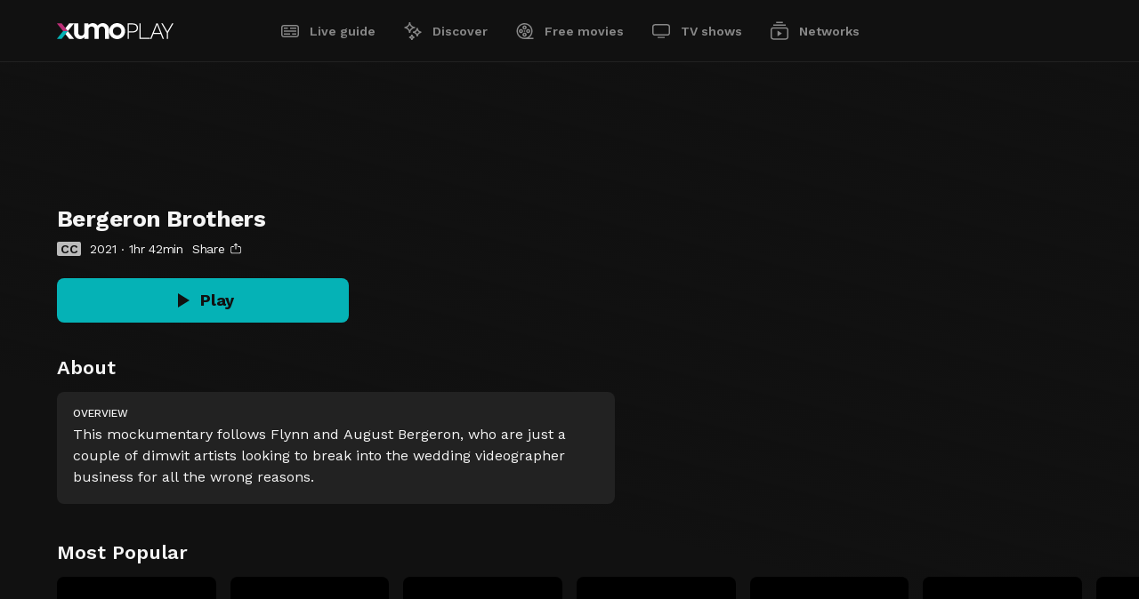

--- FILE ---
content_type: text/html; charset=utf-8
request_url: https://play.xumo.com/free-movies/bergeron-brothers/XM0GWMYADZLVI8
body_size: 18555
content:
<!DOCTYPE html><html lang="en"><head><meta charSet="utf-8"/><link rel="preconnect" href="https://image.xumo.com/v1"/><link rel="dns-prefetch" href="https://image.xumo.com/v1"/><link rel="preconnect" href="https://fonts.googleapis.com"/><link rel="preconnect" href="https://fonts.gstatic.com" crossorigin="true"/><link rel="shortcut icon" type="image/ico" href="/favicons/favicon.ico"/><meta name="keywords" content=""/><meta name="copyright" content="Xumo Play"/><meta name="language" content="EN"/><meta name="robots" content="index,follow"/><meta property="og:site_name" content="Xumo Play"/><meta property="og:image:width" content="900"/><meta name="twitter:site" content="@xumoplay"/><meta name="twitter:creator" content="@xumoplay"/><meta name="twitter:card" content="summary_large_image"/><script type="application/ld+json">{"@context":"https://schema.org","@type":"Organization","url":"https://play.xumo.com","logo":"https://play.xumo.com/favicons/favicon-196x196.png"}</script><meta name="format-detection" content="telephone=no"/><meta name="viewport" content="width=device-width, initial-scale=1"/><link rel="apple-touch-icon-precomposed" sizes="57x57" href="/favicons/apple-touch-icon-57x57.png"/><link rel="apple-touch-icon-precomposed" sizes="60x60" href="/favicons/apple-touch-icon-60x60.png"/><link rel="apple-touch-icon-precomposed" sizes="72x72" href="/favicons/apple-touch-icon-72x72.png"/><link rel="apple-touch-icon-precomposed" sizes="76x76" href="/favicons/apple-touch-icon-76x76.png"/><link rel="apple-touch-icon-precomposed" sizes="114x114" href="/favicons/apple-touch-icon-114x114.png"/><link rel="apple-touch-icon-precomposed" sizes="120x120" href="/favicons/apple-touch-icon-120x120.png"/><link rel="apple-touch-icon-precomposed" sizes="144x144" href="/favicons/apple-touch-icon-144x144.png"/><link rel="apple-touch-icon-precomposed" sizes="152x152" href="/favicons/apple-touch-icon-152x152.png"/><link rel="apple-touch-icon" sizes="180x180" href="/favicons/apple-touch-icon-180x180.png"/><link rel="icon" sizes="196x196" href="/favicons/favicon-196x196.png"/><link rel="icon" sizes="128x128" href="/favicons/favicon-128x128.png"/><link rel="icon" sizes="96x96" href="/favicons/favicon-96x96.png"/><link rel="icon" sizes="16x16 32x32" href="/favicons/favicon.ico"/><meta name="msapplication-TileColor" content="#FFFFFF"/><meta name="msapplication-TileImage" content="/favicons/mstile-150x150.png"/><meta name="msapplication-square70x70logo" content="/favicons/mstile-70x70.png"/><meta name="msapplication-square150x150logo" content="/favicons/mstile-150x150.png"/><meta name="msapplication-wide310x150logo" content="/favicons/mstile-310x150.png"/><meta name="msapplication-square310x310logo" content="/favicons/mstile-310x310.png"/><meta name="theme-color" content="#111111"/><meta name="google-play-app" content="app-id=com.xumo.xumo"/><meta http-equiv="X-UA-Compatible" content="IE=edge"/><title>Bergeron Brothers | Xumo Play</title><link rel="canonical" href="https://play.xumo.com/free-movies/bergeron-brothers/XM0GWMYADZLVI8"/><meta property="og:title" content="Bergeron Brothers"/><meta name="twitter:title" content="Bergeron Brothers"/><meta property="og:url" content="https://play.xumo.com/free-movies/bergeron-brothers/XM0GWMYADZLVI8"/><meta name="description" content="This mockumentary follows Flynn and August Bergeron, who are just a couple of dimwit artists looking to break into the wedding videographer business for all the wrong reasons."/><meta property="og:description" content="This mockumentary follows Flynn and August Bergeron, who are just a couple of dimwit artists looking to break into the wedding videographer business for all the wrong reasons."/><meta name="twitter:description" content="This mockumentary follows Flynn and August Bergeron, who are just a couple of dimwit artists looking to break into the wedding videographer business for all the wrong reasons."/><meta property="og:type" content="video.movie"/><meta property="og:image" content="https://image.xumo.com/v1/assets/asset/XM0GWMYADZLVI8/600x337.webp"/><meta name="twitter:image" content="https://image.xumo.com/v1/assets/asset/XM0GWMYADZLVI8/600x337.webp"/><meta itemProp="name" content="Bergeron Brothers"/><meta itemProp="image" content="https://image.xumo.com/v1/assets/asset/XM0GWMYADZLVI8/600x337.webp"/><script type="application/ld+json">{"@context":"https://schema.org","@type":"VideoObject","name":"Bergeron Brothers","description":"This mockumentary follows Flynn and August Bergeron, who are just a couple of dimwit artists looking to break into the wedding videographer business for all the wrong reasons.","thumbnailUrl":"https://image.xumo.com/v1/assets/asset/XM0GWMYADZLVI8/600x337.webp","uploadDate":"2023-01-06T02:49:10.000Z","duration":"PT1H41M53S","regionsAllowed":"US"}</script><meta name="next-head-count" content="54"/><link rel="preconnect" href="https://fonts.gstatic.com" crossorigin /><link rel="preload" href="/_next/static/css/a2817e14173d8c79.css" as="style"/><link rel="stylesheet" href="/_next/static/css/a2817e14173d8c79.css" data-n-g=""/><link rel="preload" href="/_next/static/css/bc51f7040acf53fe.css" as="style"/><link rel="stylesheet" href="/_next/static/css/bc51f7040acf53fe.css" data-n-p=""/><link rel="preload" href="/_next/static/css/c75e78258c462a11.css" as="style"/><link rel="stylesheet" href="/_next/static/css/c75e78258c462a11.css" data-n-p=""/><noscript data-n-css=""></noscript><script defer="" nomodule="" src="/_next/static/chunks/polyfills-c67a75d1b6f99dc8.js"></script><script id="script-cmp-head-autoblock" src="https://cdn.cookielaw.org/consent/f37963e2-569a-465b-a443-80c51aad344a/OtAutoBlock.js" defer="" data-nscript="beforeInteractive"></script><script id="script-cmp-head-stub" src="https://cdn.cookielaw.org/scripttemplates/otSDKStub.js" charSet="UTF-8" data-document-language="true" data-domain-script="f37963e2-569a-465b-a443-80c51aad344a" defer="" data-nscript="beforeInteractive"></script><script src="/_next/static/chunks/webpack-35e93ef420b24d20.js" defer=""></script><script src="/_next/static/chunks/framework-8d0e2d5e5f17d375.js" defer=""></script><script src="/_next/static/chunks/main-ac7408cfe69bdf8a.js" defer=""></script><script src="/_next/static/chunks/pages/_app-2e7cd29def643d8a.js" defer=""></script><script src="/_next/static/chunks/551-488a7ed0647bdd8c.js" defer=""></script><script src="/_next/static/chunks/198-3cb3224a7d667739.js" defer=""></script><script src="/_next/static/chunks/199-d52cbe2db2ceff10.js" defer=""></script><script src="/_next/static/chunks/230-bfbf13a02ad8a2a2.js" defer=""></script><script src="/_next/static/chunks/741-d93a4acf3c7f3eac.js" defer=""></script><script src="/_next/static/chunks/684-59b6ed4344b6f3a9.js" defer=""></script><script src="/_next/static/chunks/857-1d02d7bc80a0794d.js" defer=""></script><script src="/_next/static/chunks/306-3215272a0ea404bc.js" defer=""></script><script src="/_next/static/chunks/453-1a60b414128b94ab.js" defer=""></script><script src="/_next/static/chunks/pages/free-movies/%5B...slug%5D-9783e4d9e24f344a.js" defer=""></script><script src="/_next/static/Z63swLphTP4ZTj8Zz4PEN/_buildManifest.js" defer=""></script><script src="/_next/static/Z63swLphTP4ZTj8Zz4PEN/_ssgManifest.js" defer=""></script><style data-href="https://fonts.googleapis.com/css2?family=Work+Sans:wght@400;500;600;700&display=swap">@font-face{font-family:'Work Sans';font-style:normal;font-weight:400;font-display:swap;src:url(https://fonts.gstatic.com/l/font?kit=QGY_z_wNahGAdqQ43RhVcIgYT2Xz5u32K0nXNis&skey=a19f1b3d756da88c&v=v24) format('woff')}@font-face{font-family:'Work Sans';font-style:normal;font-weight:500;font-display:swap;src:url(https://fonts.gstatic.com/l/font?kit=QGY_z_wNahGAdqQ43RhVcIgYT2Xz5u32K3vXNis&skey=a19f1b3d756da88c&v=v24) format('woff')}@font-face{font-family:'Work Sans';font-style:normal;font-weight:600;font-display:swap;src:url(https://fonts.gstatic.com/l/font?kit=QGY_z_wNahGAdqQ43RhVcIgYT2Xz5u32K5fQNis&skey=a19f1b3d756da88c&v=v24) format('woff')}@font-face{font-family:'Work Sans';font-style:normal;font-weight:700;font-display:swap;src:url(https://fonts.gstatic.com/l/font?kit=QGY_z_wNahGAdqQ43RhVcIgYT2Xz5u32K67QNis&skey=a19f1b3d756da88c&v=v24) format('woff')}@font-face{font-family:'Work Sans';font-style:normal;font-weight:400;font-display:swap;src:url(https://fonts.gstatic.com/s/worksans/v24/QGYsz_wNahGAdqQ43Rh_c6DptfpA4cD3.woff2) format('woff2');unicode-range:U+0102-0103,U+0110-0111,U+0128-0129,U+0168-0169,U+01A0-01A1,U+01AF-01B0,U+0300-0301,U+0303-0304,U+0308-0309,U+0323,U+0329,U+1EA0-1EF9,U+20AB}@font-face{font-family:'Work Sans';font-style:normal;font-weight:400;font-display:swap;src:url(https://fonts.gstatic.com/s/worksans/v24/QGYsz_wNahGAdqQ43Rh_cqDptfpA4cD3.woff2) format('woff2');unicode-range:U+0100-02BA,U+02BD-02C5,U+02C7-02CC,U+02CE-02D7,U+02DD-02FF,U+0304,U+0308,U+0329,U+1D00-1DBF,U+1E00-1E9F,U+1EF2-1EFF,U+2020,U+20A0-20AB,U+20AD-20C0,U+2113,U+2C60-2C7F,U+A720-A7FF}@font-face{font-family:'Work Sans';font-style:normal;font-weight:400;font-display:swap;src:url(https://fonts.gstatic.com/s/worksans/v24/QGYsz_wNahGAdqQ43Rh_fKDptfpA4Q.woff2) format('woff2');unicode-range:U+0000-00FF,U+0131,U+0152-0153,U+02BB-02BC,U+02C6,U+02DA,U+02DC,U+0304,U+0308,U+0329,U+2000-206F,U+20AC,U+2122,U+2191,U+2193,U+2212,U+2215,U+FEFF,U+FFFD}@font-face{font-family:'Work Sans';font-style:normal;font-weight:500;font-display:swap;src:url(https://fonts.gstatic.com/s/worksans/v24/QGYsz_wNahGAdqQ43Rh_c6DptfpA4cD3.woff2) format('woff2');unicode-range:U+0102-0103,U+0110-0111,U+0128-0129,U+0168-0169,U+01A0-01A1,U+01AF-01B0,U+0300-0301,U+0303-0304,U+0308-0309,U+0323,U+0329,U+1EA0-1EF9,U+20AB}@font-face{font-family:'Work Sans';font-style:normal;font-weight:500;font-display:swap;src:url(https://fonts.gstatic.com/s/worksans/v24/QGYsz_wNahGAdqQ43Rh_cqDptfpA4cD3.woff2) format('woff2');unicode-range:U+0100-02BA,U+02BD-02C5,U+02C7-02CC,U+02CE-02D7,U+02DD-02FF,U+0304,U+0308,U+0329,U+1D00-1DBF,U+1E00-1E9F,U+1EF2-1EFF,U+2020,U+20A0-20AB,U+20AD-20C0,U+2113,U+2C60-2C7F,U+A720-A7FF}@font-face{font-family:'Work Sans';font-style:normal;font-weight:500;font-display:swap;src:url(https://fonts.gstatic.com/s/worksans/v24/QGYsz_wNahGAdqQ43Rh_fKDptfpA4Q.woff2) format('woff2');unicode-range:U+0000-00FF,U+0131,U+0152-0153,U+02BB-02BC,U+02C6,U+02DA,U+02DC,U+0304,U+0308,U+0329,U+2000-206F,U+20AC,U+2122,U+2191,U+2193,U+2212,U+2215,U+FEFF,U+FFFD}@font-face{font-family:'Work Sans';font-style:normal;font-weight:600;font-display:swap;src:url(https://fonts.gstatic.com/s/worksans/v24/QGYsz_wNahGAdqQ43Rh_c6DptfpA4cD3.woff2) format('woff2');unicode-range:U+0102-0103,U+0110-0111,U+0128-0129,U+0168-0169,U+01A0-01A1,U+01AF-01B0,U+0300-0301,U+0303-0304,U+0308-0309,U+0323,U+0329,U+1EA0-1EF9,U+20AB}@font-face{font-family:'Work Sans';font-style:normal;font-weight:600;font-display:swap;src:url(https://fonts.gstatic.com/s/worksans/v24/QGYsz_wNahGAdqQ43Rh_cqDptfpA4cD3.woff2) format('woff2');unicode-range:U+0100-02BA,U+02BD-02C5,U+02C7-02CC,U+02CE-02D7,U+02DD-02FF,U+0304,U+0308,U+0329,U+1D00-1DBF,U+1E00-1E9F,U+1EF2-1EFF,U+2020,U+20A0-20AB,U+20AD-20C0,U+2113,U+2C60-2C7F,U+A720-A7FF}@font-face{font-family:'Work Sans';font-style:normal;font-weight:600;font-display:swap;src:url(https://fonts.gstatic.com/s/worksans/v24/QGYsz_wNahGAdqQ43Rh_fKDptfpA4Q.woff2) format('woff2');unicode-range:U+0000-00FF,U+0131,U+0152-0153,U+02BB-02BC,U+02C6,U+02DA,U+02DC,U+0304,U+0308,U+0329,U+2000-206F,U+20AC,U+2122,U+2191,U+2193,U+2212,U+2215,U+FEFF,U+FFFD}@font-face{font-family:'Work Sans';font-style:normal;font-weight:700;font-display:swap;src:url(https://fonts.gstatic.com/s/worksans/v24/QGYsz_wNahGAdqQ43Rh_c6DptfpA4cD3.woff2) format('woff2');unicode-range:U+0102-0103,U+0110-0111,U+0128-0129,U+0168-0169,U+01A0-01A1,U+01AF-01B0,U+0300-0301,U+0303-0304,U+0308-0309,U+0323,U+0329,U+1EA0-1EF9,U+20AB}@font-face{font-family:'Work Sans';font-style:normal;font-weight:700;font-display:swap;src:url(https://fonts.gstatic.com/s/worksans/v24/QGYsz_wNahGAdqQ43Rh_cqDptfpA4cD3.woff2) format('woff2');unicode-range:U+0100-02BA,U+02BD-02C5,U+02C7-02CC,U+02CE-02D7,U+02DD-02FF,U+0304,U+0308,U+0329,U+1D00-1DBF,U+1E00-1E9F,U+1EF2-1EFF,U+2020,U+20A0-20AB,U+20AD-20C0,U+2113,U+2C60-2C7F,U+A720-A7FF}@font-face{font-family:'Work Sans';font-style:normal;font-weight:700;font-display:swap;src:url(https://fonts.gstatic.com/s/worksans/v24/QGYsz_wNahGAdqQ43Rh_fKDptfpA4Q.woff2) format('woff2');unicode-range:U+0000-00FF,U+0131,U+0152-0153,U+02BB-02BC,U+02C6,U+02DA,U+02DC,U+0304,U+0308,U+0329,U+2000-206F,U+20AC,U+2122,U+2191,U+2193,U+2212,U+2215,U+FEFF,U+FFFD}</style></head><body><div id="__next"><div class="site-wrapper pageType-movie"><header><span class="header-inner"><div class="logo"><a class="" aria-current="false" title="Xumo Play" aria-label="Home" href="/live-guide"><svg viewBox="0 0 131 18"><path d="M6.8852 9.00001L0 17.6479H5.38081L9.57561 12.3792L12.266 9.00001H6.8852Z" fill="#05B2B6"></path><path d="M9.57561 5.62085L5.38081 0.352152H0L6.8852 9.00001H12.266L9.57561 5.62085Z" fill="#BB2E76"></path><path d="M67.6219 0C62.6513 0 58.6219 4.02945 58.6219 9.00001C58.6219 13.9706 62.6513 18 67.6219 18C72.5924 18 76.6219 13.9706 76.6219 9.00001C76.6219 4.02945 72.5924 0 67.6219 0ZM67.6219 13.7724C64.9861 13.7724 62.8494 11.6357 62.8494 9C62.8494 6.36427 64.9861 4.22757 67.6219 4.22757C70.2576 4.22757 72.3943 6.36427 72.3943 9C72.3943 11.6357 70.2576 13.7724 67.6219 13.7724ZM58.6219 7.1504V17.6479H53.8881V7.15268C53.8881 5.29413 52.3558 3.78748 50.4655 3.78748C48.5752 3.78748 47.0429 5.29413 47.0429 7.15268L47.0429 17.6479H42.3092V7.15268C42.3092 5.29413 40.7768 3.78748 38.8865 3.78748C36.9963 3.78748 35.464 5.29409 35.4639 7.15261V17.6479H30.8522L30.7302 15.7867C29.5067 17.1504 27.7816 18 25.8701 18C23.6258 18 21.6387 16.8289 20.4185 15.0298C19.6211 13.8541 19.1512 12.4103 19.1512 10.8496V0.352141H23.8849V10.8473C23.8849 12.7059 25.4173 14.2125 27.3076 14.2125C29.1978 14.2125 30.7301 12.7059 30.7302 10.8474V0.352141H35.3419L35.4639 2.21327C36.6874 0.849579 38.4125 0 40.324 0C42.5683 0 44.5554 1.17106 45.7756 2.97024C47.0636 1.17106 49.1611 0 51.5299 0C55.4467 0 58.6219 3.20134 58.6219 7.1504ZM9.57561 12.3792L12.266 9.00001L19.1512 17.6479H13.7704L9.57561 12.3792ZM13.7704 0.352153L19.1512 0.352141L12.266 9.00001L9.57561 5.62085L13.7704 0.352153ZM88.3461 0.967976C87.4723 0.557697 86.4331 0.352141 85.2276 0.352141H79.4887V17.6479H80.7989V10.4937H85.2276C86.4331 10.4937 87.4723 10.2886 88.3461 9.87788C89.2195 9.46761 89.8963 8.88657 90.377 8.13521C90.8573 7.38426 91.0976 6.47566 91.0976 5.40983C91.0976 4.3616 90.8573 3.46201 90.377 2.71065C89.8963 1.95969 89.2195 1.37866 88.3461 0.967976ZM88.5295 8.25313C87.7434 8.92589 86.5903 9.26205 85.0704 9.26205H80.7989V1.5576H85.0704C86.5903 1.5576 87.7434 1.89418 88.5295 2.56652C89.3157 3.23927 89.7088 4.18717 89.7088 5.40983C89.7088 6.6329 89.3157 7.58081 88.5295 8.25313ZM94.0272 16.4424H104.404V17.6479H92.7169V0.352141H94.0272V16.4424ZM111.713 0.352141L104.795 17.6479H106.184L108.359 12.2233H116.613L118.788 17.6479H120.177L113.259 0.352141H111.713ZM108.83 11.0178L112.473 1.63621L116.142 11.0178H108.83ZM130.885 0.352141L124.753 10.913V17.6479H123.442V10.913L117.31 0.352141H118.856L122.237 6.27462L124.098 9.55032L125.958 6.27462L129.339 0.352141H130.885Z" fill="white"></path></svg><span class="logo-loader"><span></span><svg viewBox="0 0 19 18"><clipPath id="oPath"><path d="M9.62186 0C4.6513 0 0.621857 4.02945 0.621857 9.00001C0.621857 13.9706 4.6513 18 9.62186 18C14.5924 18 18.6219 13.9706 18.6219 9.00001C18.6219 4.02944 14.5924 0 9.62186 0ZM9.62186 13.7724C6.98612 13.7724 4.84943 11.6357 4.84943 9C4.84943 6.36426 6.98612 4.22757 9.62186 4.22757C12.2576 4.22757 14.3943 6.36427 14.3943 9C14.3943 11.6357 12.2576 13.7724 9.62186 13.7724Z" fill="white"></path></clipPath></svg></span></a></div><nav class="header-nav" aria-label="menu"><ul><li><a class="" aria-current="false" href="/live-guide"><span class="svgPlaceholder"><svg viewBox="0 0 24 24"><path d="M19,6.5c.82843,0,1.5,.67157,1.5,1.5v8c0,.82843-.67157,1.5-1.5,1.5H5c-.82843,0-1.5-.67157-1.5-1.5V8c0-.82843,.67157-1.5,1.5-1.5h14Zm0-1.5H5c-1.65685,0-3,1.34315-3,3v8c0,1.65685,1.34315,3,3,3h14c1.65685,0,3-1.34315,3-3V8c0-1.65685-1.34315-3-3-3m0,11h-4.65v-1.5h4.65v1.5Zm-7,0H5v-1.5h7v1.5Zm7-3.22H5v-1.5h14v1.5Zm0-3.22h-7v-1.56h7v1.56Zm-9.38,0H5v-1.56h4.62v1.56Z"></path></svg><svg viewBox="0 0 24 24"><path d="M19,5H5c-1.65685,0-3,1.34315-3,3v8c0,1.65685,1.34315,3,3,3h14c1.65685,0,3-1.34315,3-3V8c0-1.65685-1.34315-3-3-3m-14,3h4.62v1.5H5v-1.5Zm7,8H5v-1.5h7v1.5Zm7,0h-4.65v-1.5h4.65v1.5Zm0-3.22H5v-1.5h14v1.5Zm0-3.22h-7v-1.56h7v1.56Z"></path></svg></span>Live guide</a></li><li><a class="" aria-current="false" href="/discover"><span class="svgPlaceholder"><svg viewBox="0 0 24 24"><path d="M9.15 14H7.65C7.64736 12.6084 7.09338 11.2746 6.10939 10.2906C5.1254 9.30661 3.79157 8.75264 2.4 8.75V7.25C3.79157 7.24736 5.1254 6.69338 6.10939 5.70939C7.09338 4.7254 7.64736 3.39157 7.65 2H9.15C9.15264 3.39157 9.70662 4.7254 10.6906 5.70939C11.6746 6.69338 13.0084 7.24736 14.4 7.25V8.75C13.0084 8.75264 11.6746 9.30661 10.6906 10.2906C9.70662 11.2746 9.15264 12.6084 9.15 14ZM5.49 8C6.74086 8.64125 7.75875 9.65914 8.4 10.91C9.04125 9.65914 10.0591 8.64125 11.31 8C10.0591 7.35875 9.04125 6.34086 8.4 5.09C7.75875 6.34086 6.74086 7.35875 5.49 8ZM17.62 18H16.12C16.12 16.9391 15.6986 15.9217 14.9484 15.1716C14.1983 14.4214 13.1809 14 12.12 14V12.5C13.1809 12.5 14.1983 12.0786 14.9484 11.3284C15.6986 10.5783 16.12 9.56087 16.12 8.5H17.62C17.62 9.56087 18.0414 10.5783 18.7916 11.3284C19.5417 12.0786 20.5591 12.5 21.62 12.5V14C20.5591 14 19.5417 14.4214 18.7916 15.1716C18.0414 15.9217 17.62 16.9391 17.62 18ZM14.9 13.27C15.729 13.7517 16.4183 14.441 16.9 15.27C17.3817 14.441 18.0709 13.7517 18.9 13.27C18.0695 12.7902 17.3798 12.1005 16.9 11.27C16.4202 12.1005 15.7305 12.7902 14.9 13.27ZM11.62 22H10.12C10.12 21.4033 9.88295 20.831 9.46099 20.409C9.03903 19.9871 8.46674 19.75 7.87 19.75V18.25C8.46674 18.25 9.03903 18.0129 9.46099 17.591C9.88295 17.169 10.12 16.5967 10.12 16H11.62C11.62 16.5967 11.8571 17.169 12.279 17.591C12.701 18.0129 13.2733 18.25 13.87 18.25V19.75C13.2733 19.75 12.701 19.9871 12.279 20.409C11.8571 20.831 11.62 21.4033 11.62 22ZM10.11 19C10.3969 19.2136 10.6526 19.466 10.87 19.75C11.0811 19.464 11.334 19.2111 11.62 19C11.334 18.7889 11.0811 18.536 10.87 18.25C10.6526 18.534 10.3969 18.7864 10.11 19Z"></path></svg><svg viewBox="0 0 24 24"><path d="M8.4 14H7.65C7.64736 12.6084 7.09339 11.2746 6.10939 10.2906C5.1254 9.30661 3.79158 8.75264 2.4 8.75V8V7.25C3.79158 7.24736 5.1254 6.69338 6.10939 5.70939C7.09339 4.7254 7.64736 3.39157 7.65 2H9.15C9.15264 3.39157 9.70662 4.7254 10.6906 5.70939C11.6746 6.69338 13.0084 7.24736 14.4 7.25V8.75C13.0084 8.75264 11.6746 9.30661 10.6906 10.2906C9.70662 11.2746 9.15264 12.6084 9.15 14H8.4ZM21.6 13.27V12.52C20.5391 12.52 19.5217 12.0986 18.7716 11.3484C18.0214 10.5983 17.6 9.58087 17.6 8.52H16.1C16.1 9.58087 15.6786 10.5983 14.9284 11.3484C14.1783 12.0986 13.1609 12.52 12.1 12.52V13.27V14C13.1609 14 14.1783 14.4214 14.9284 15.1716C15.6786 15.9217 16.1 16.9391 16.1 18H17.6C17.6 16.9391 18.0214 15.9217 18.7716 15.1716C19.5217 14.4214 20.5391 14 21.6 14V13.25V13.27ZM11.62 16H10.12C10.12 16.5967 9.88295 17.169 9.46099 17.591C9.03903 18.0129 8.46674 18.25 7.87 18.25V19V19.75C8.46674 19.75 9.03903 19.9871 9.46099 20.409C9.88295 20.831 10.12 21.4033 10.12 22H11.62C11.62 21.4033 11.8571 20.831 12.279 20.409C12.701 19.9871 13.2733 19.75 13.87 19.75V18.25C13.2733 18.25 12.701 18.0129 12.279 17.591C11.8571 17.169 11.62 16.5967 11.62 16Z"></path></svg></span>Discover</a></li><li><a class="" aria-current="false" href="/free-movies"><span class="svgPlaceholder"><svg viewBox="0 0 24 24"><path d="M11.5,10.29c1.29787,0,2.35-1.05213,2.35-2.35s-1.05213-2.35-2.35-2.35-2.35,1.05213-2.35,2.35,1.05213,2.35,2.35,2.35h0m0-3.2c.46944,0,.85,.38056,.85,.85s-.38056,.85-.85,.85-.85-.38056-.85-.85c.00055-.46921,.38079-.84945,.85-.85m-4.06,2.56c-1.29787,0-2.35,1.05213-2.35,2.35s1.05213,2.35,2.35,2.35,2.35-1.05213,2.35-2.35-1.05213-2.35-2.35-2.35h0Zm0,3.2c-.46944,0-.85-.38056-.85-.85,0-.46944,.38056-.85,.85-.85s.85,.38056,.85,.85h0c-.00055,.46921-.38079,.84945-.85,.85m6.41,3.21c0-1.29787-1.05213-2.35-2.35-2.35s-2.35,1.05213-2.35,2.35,1.05213,2.35,2.35,2.35,2.35-1.05213,2.35-2.35h0m-3.2,0c0-.46944,.38056-.85,.85-.85s.85,.38056,.85,.85-.38056,.85-.85,.85c-.46921-.00055-.84945-.38079-.85-.85m4.91-1.71c1.29786,.00551,2.35445-1.04214,2.35996-2.34,.00551-1.29786-1.04214-2.35445-2.34-2.35996-1.29784-.00551-2.35442,1.04212-2.35996,2.33996v.01c-.00001,1.29397,1.04604,2.34449,2.34,2.35m0-3.2c.46941-.00549,.85439,.37059,.85988,.84,.00549,.46941-.37059,.85439-.84,.85988-.46936,.00549-.85433-.37052-.85988-.83988v-.01c-.00058-.46579,.37424-.84506,.84-.85m-4.06,.06c.43631,0,.79,.35369,.79,.79s-.35369,.79-.79,.79-.79-.35369-.79-.79h0c0-.43631,.35369-.79,.79-.79m10,8.28h-5c4.13661-2.75589,5.2559-8.34337,2.50001-12.47998C16.24411,2.87341,10.65663,1.75412,6.52002,4.51001,2.38341,7.26591,1.26412,12.85338,4.02002,16.98999c1.667,2.50217,4.47337,4.00666,7.47998,4.01001h10v-1.51ZM4,12c-.00405-4.14213,3.35053-7.50328,7.49266-7.50733s7.50328,3.35053,7.50733,7.49266c.00398,4.06708-3.23436,7.39621-7.29999,7.50467h-.2c-4.13823,0-7.49448-3.35177-7.5-7.49"></path></svg><svg viewBox="0 0 24 24"><path d="M17.71,18.5c3.58984-3.43795,3.71298-9.13511,.27502-12.72495-3.43795-3.58984-9.13511-3.71298-12.72495-.27502-3.58984,3.43795-3.71298,9.13511-.27502,12.72495,1.70122,1.77638,4.05534,2.77911,6.51495,2.77502h10v-2.5h-3.79ZM7.44,14c-1.10457,0-2-.89543-2-2s.89543-2,2-2,2,.89543,2,2-.89543,2-2,2h0Zm4.06,4.06c-1.10457,0-2-.89543-2-2s.89543-2,2-2,2,.89543,2,2-.89543,2-2,2m-.79-6.06c0-.43631,.35369-.79,.79-.79s.79,.35369,.79,.79-.35369,.79-.79,.79h0c-.43631,0-.79-.35369-.79-.79m.79-2.06c-1.10457,0-2-.89543-2-2s.89543-2,2-2,2,.89543,2,2-.89543,2-2,2m4.06,4.06c-1.10457,0-2-.89543-2-2s.89543-2,2-2,2,.89543,2,2-.89543,2-2,2h0Z"></path></svg></span>Free movies</a></li><li><a class="" aria-current="false" href="/tv-shows"><span class="svgPlaceholder"><svg viewBox="0 0 24 24"><path d="M8,18.38h8v1.49H8v-1.49ZM19,5.62H5c-.82843,0-1.5,.67157-1.5,1.5v7c0,.82843,.67157,1.5,1.5,1.5h14c.82843,0,1.5-.67157,1.5-1.5V7.12c0-.82843-.67157-1.5-1.5-1.5m0-1.5c1.65685,0,3,1.34315,3,3v7c0,1.65685-1.34315,3-3,3H5c-1.65685,0-3-1.34315-3-3V7.12c0-1.65685,1.34315-3,3-3h14Z"></path></svg><svg viewBox="0 0 24 24"><path d="M8,18h8v2H8v-2ZM19,4H5c-1.65685,0-3,1.34315-3,3v7c0,1.65685,1.34315,3,3,3h14c1.65685,0,3-1.34315,3-3V7c0-1.65685-1.34315-3-3-3"></path></svg></span>TV shows</a></li><li><a class="" aria-current="false" href="/networks"><span class="svgPlaceholder"><svg viewBox="0 0 24 24"><path d="M19,9.13c.82843,0,1.5,.67157,1.5,1.5v8c0,.82843-.67157,1.5-1.5,1.5H5c-.82843,0-1.5-.67157-1.5-1.5V10.63c0-.82843,.67157-1.5,1.5-1.5h14Zm0-1.5H5c-1.65685,0-3,1.34315-3,3v8c0,1.65685,1.34315,3,3,3h14c1.65685,0,3-1.34315,3-3V10.63c0-1.65685-1.34315-3-3-3m-9.26,3.75v6.5l5-3.25-5-3.25Zm9.26-6.76H5v1.5h14v-1.5Zm-3.16-3h-7.68v1.5h7.67l.01-1.5Z"></path></svg><svg viewBox="0 0 24 24"><path d="M19,7.63H5c-1.65685,0-3,1.34315-3,3v8c0,1.65685,1.34315,3,3,3h14c1.65685,0,3-1.34315,3-3V10.63c0-1.65685-1.34315-3-3-3h0Zm-9.26,10.25v-6.5l5,3.25-5,3.25ZM19,6.12H5v-1.5h14v1.5Zm-3.16-3h-7.68V1.62h7.67l.01,1.5Z"></path></svg></span>Networks</a></li></ul><span class="activeBar"></span></nav></span></header><main class="pageType-movie"><div class="entity-movies entity-outer"><span class="entity-bg" aria-hidden="true"><img data-sizes="auto" data-srcset="https://image.xumo.com/v1/assets/asset/XM0GWMYADZLVI8/300x168.webp 300w,
                        https://image.xumo.com/v1/assets/asset/XM0GWMYADZLVI8/500x281.webp 500w,
                        https://image.xumo.com/v1/assets/asset/XM0GWMYADZLVI8/800x450.webp 800w,
                        https://image.xumo.com/v1/assets/asset/XM0GWMYADZLVI8/1024x576.webp 1024w" data-src="https://image.xumo.com/v1/assets/asset/XM0GWMYADZLVI8/300x168.webp" alt="Bergeron Brothers" class="lazyload"/></span><div class="entity-top"><h1>Bergeron Brothers</h1><div class="entity-top-ratingBar"><span class="entity-top-cc" aria-label="Has Closed Captions">CC</span><span class="entity-top-year" aria-label="Release Year: 2021">2021</span><span class="entity-top-duration">1hr 42min</span><span class="entity-top-shareButton" aria-label="Share" aria-hidden="true">Share<svg viewBox="0 0 24 24" aria-hidden="true"><path d="M22,10v8c0,1.65685-1.34315,3-3,3H5c-1.65685,0-3-1.34315-3-3V10c0-1.65685,1.34315-3,3-3h3v1.5h-3c-.82843,0-1.5,.67157-1.5,1.5v8c0,.82843,.67157,1.5,1.5,1.5h14c.82843,0,1.5-.67157,1.5-1.5V10c0-.82843-.67157-1.5-1.5-1.5h-3v-1.5h3c1.65685,0,3,1.34315,3,3m-6-5L12,1l-4,4,1.06,1,2.19-2.2V12.99h1.5V3.81l2.25,2.19,1-1Z"></path></svg><span class="share-tip "><span class="share-tip-inner"><span class="share-tip-facebook" aria-label="Share to Facebook"><svg viewBox="0 0 24 24"><path d="M21 12C20.9997 10.2801 20.5066 8.59631 19.5791 7.14794C18.6516 5.69958 17.3285 4.54731 15.7665 3.82754C14.2044 3.10777 12.4689 2.85064 10.7652 3.0866C9.06161 3.32257 7.46126 4.04173 6.15366 5.15896C4.84606 6.27619 3.88596 7.7447 3.38702 9.39063C2.88809 11.0366 2.87121 12.791 3.3384 14.4462C3.80558 16.1014 4.73726 17.5882 6.02313 18.7303C7.30901 19.8725 8.89522 20.6223 10.594 20.891V14.6H8.309V12H10.594V10.017C10.5452 9.554 10.5987 9.08593 10.7508 8.64593C10.903 8.20592 11.15 7.80475 11.4744 7.47081C11.7988 7.13687 12.1926 6.87833 12.6281 6.71351C13.0635 6.54868 13.5298 6.48159 13.994 6.517C14.6687 6.5265 15.3419 6.58532 16.008 6.693V8.906H14.872C14.6786 8.88029 14.4819 8.89844 14.2965 8.9591C14.1111 9.01976 13.9417 9.12138 13.8009 9.25642C13.6601 9.39147 13.5514 9.55647 13.4831 9.7392C13.4147 9.92193 13.3884 10.1177 13.406 10.312V12H15.906L15.506 14.6H13.406V20.889C15.5229 20.5542 17.4508 19.475 18.8429 17.8455C20.235 16.216 20.9999 14.1432 21 12Z"></path></svg></span><span class="share-tip-twitter" aria-label="Share to Twitter"><svg viewBox="0 0 24 24"><path d="M13.5286 10.7366L19.5391 3.75H18.1148L12.8959 9.81639L8.72766 3.75H3.92004L10.2233 12.9235L3.92004 20.25H5.3444L10.8556 13.8437L15.2576 20.25H20.0653L13.5283 10.7366H13.5286ZM11.5778 13.0043L10.9391 12.0908L5.85762 4.82224H8.04535L12.1462 10.6882L12.7848 11.6017L18.1154 19.2265H15.9277L11.5778 13.0046V13.0043Z"></path></svg></span><span class="share-tip-copy" aria-label="Copy to Clipboard"><svg viewBox="0 0 24 24"><path d="M8.11,20.25c-2.3967,.01107-4.34888-1.9223-4.361-4.319v-.091c.01269-1.18387,.49039-2.31527,1.33-3.15l1.23-1.23,1.07,1.08-1.229,1.23c-.55548,.5547-.87141,1.30503-.88,2.09-.00513,.75147,.2943,1.47298,.83,2,.51671,.55079,1.24513,.85309,2,.83,.78497-.00859,1.5353-.32452,2.09-.88l3.11-3.11c.55548-.5547,.87141-1.30503,.88-2.09,.01435-.76596-.28136-1.50523-.82-2.05l-.72-.71,1.07-1.08,.72,.72c.82901,.83287,1.28691,1.96499,1.27,3.14-.01096,1.18423-.48893,2.31626-1.33,3.15l-3.1,3.1c-.83473,.83961-1.96613,1.31731-3.15,1.33l-.01,.04Zm3.25-6.1l-.76-.75c-1.11989-1.16248-1.09311-3.01046,.06-4.14l3.11-3.11c1.12609-1.15194,2.97092-1.17874,4.13-.06,.54506,.54128,.84495,1.28198,.83,2.05-.00859,.78497-.32452,1.5353-.88,2.09l-1.23,1.23,1.07,1.08,1.23-1.23c.83771-.83601,1.31507-1.9666,1.33-3.15,.02798-1.17906-.423-2.31915-1.25-3.16-1.75419-1.71865-4.56891-1.6918-6.29,.06l-3.1,3.1c-1.74688,1.72318-1.77369,4.53381-.06,6.29l.75,.75,1.06-1.05Z"></path></svg></span></span></span></span></div><div class="entity-top-buttonBar"><a class="button entity-top-watchNowButton button-fill " aria-label="Play" role="button" tabindex="0"><span class="button-inner" aria-hidden="true"><svg viewBox="0 0 24 24" aria-hidden="true"><path d="M6,4V20l13-8L6,4Z"></path></svg> <!-- -->Play</span></a></div><div class="listHeader"><h2>About</h2></div><div class="entity-top-description--wrapper "><span class="entity-top-description--header">Overview</span><div class="entity-top-description ">This mockumentary follows Flynn and August Bergeron, who are just a couple of dimwit artists looking to break into the wedding videographer business for all the wrong reasons.</div></div></div><div class="cardList cardListType-title cardListType-portrait" id="473523"><div class="listHeader"><h2>Most Popular</h2></div><button class="cardList-arrow cardList-arrow--prev" aria-hidden="true" aria-label="Previous" tabindex="-1"><svg viewBox="0 0 24 24" aria-hidden="true"><path d="M17.43,15.48l-5.44-5.4-5.45,5.4-1.05-1.04,6.5-6.45,6.5,6.45-1.06,1.04Z"></path></svg></button><ul class="listRow"><li data-index="0" class="card titleCard"><a aria-label="Attack the Block" href="/free-movies/attack-the-block/XM0K38KPO54REH"><span class="card-image" aria-hidden="true"><img data-sizes="auto" data-srcset="https://image.xumo.com/v1/assets/asset/XM0K38KPO54REH/250x375.webp 250w,
                            https://image.xumo.com/v1/assets/asset/XM0K38KPO54REH/400x600.webp 400w,
                            https://image.xumo.com/v1/assets/asset/XM0K38KPO54REH/600x900.webp 600w,
                            https://image.xumo.com/v1/assets/asset/XM0K38KPO54REH/800x1200.webp 800w" data-src="https://image.xumo.com/v1/assets/asset/XM0K38KPO54REH/250x375.webp" alt="Attack the Block" class="lazyload"/><span class="card-nowPlaying">Now Playing<svg viewBox="0 0 24 24" aria-hidden="true"><path d="M13.15,19h-2.3V5h2.3v14Zm4.7-3h-2.3V8h2.3v8Zm-9.4,0h-2.3V8h2.3v8Zm14.1-2h-2.3v-4h2.3v4Zm-18.8,0H1.45v-4H3.75v4Z"></path></svg></span></span></a></li><li data-index="1" class="card titleCard"><a aria-label="Black Dynamite" href="/free-movies/black-dynamite/XM0Y7YXWL85B6D"><span class="card-image" aria-hidden="true"><img data-sizes="auto" data-srcset="https://image.xumo.com/v1/assets/asset/XM0Y7YXWL85B6D/250x375.webp 250w,
                            https://image.xumo.com/v1/assets/asset/XM0Y7YXWL85B6D/400x600.webp 400w,
                            https://image.xumo.com/v1/assets/asset/XM0Y7YXWL85B6D/600x900.webp 600w,
                            https://image.xumo.com/v1/assets/asset/XM0Y7YXWL85B6D/800x1200.webp 800w" data-src="https://image.xumo.com/v1/assets/asset/XM0Y7YXWL85B6D/250x375.webp" alt="Black Dynamite" class="lazyload"/><span class="card-nowPlaying">Now Playing<svg viewBox="0 0 24 24" aria-hidden="true"><path d="M13.15,19h-2.3V5h2.3v14Zm4.7-3h-2.3V8h2.3v8Zm-9.4,0h-2.3V8h2.3v8Zm14.1-2h-2.3v-4h2.3v4Zm-18.8,0H1.45v-4H3.75v4Z"></path></svg></span></span></a></li><li data-index="2" class="card titleCard"><a aria-label="The Fan" href="/free-movies/the-fan/XM0DB9NKZBFCMX"><span class="card-image" aria-hidden="true"><img data-sizes="auto" data-srcset="https://image.xumo.com/v1/assets/asset/XM0DB9NKZBFCMX/250x375.webp 250w,
                            https://image.xumo.com/v1/assets/asset/XM0DB9NKZBFCMX/400x600.webp 400w,
                            https://image.xumo.com/v1/assets/asset/XM0DB9NKZBFCMX/600x900.webp 600w,
                            https://image.xumo.com/v1/assets/asset/XM0DB9NKZBFCMX/800x1200.webp 800w" data-src="https://image.xumo.com/v1/assets/asset/XM0DB9NKZBFCMX/250x375.webp" alt="The Fan" class="lazyload"/><span class="card-nowPlaying">Now Playing<svg viewBox="0 0 24 24" aria-hidden="true"><path d="M13.15,19h-2.3V5h2.3v14Zm4.7-3h-2.3V8h2.3v8Zm-9.4,0h-2.3V8h2.3v8Zm14.1-2h-2.3v-4h2.3v4Zm-18.8,0H1.45v-4H3.75v4Z"></path></svg></span></span></a></li><li data-index="3" class="card titleCard"><a aria-label="Geronimo: An American Legend" href="/free-movies/geronimo-an-american-legend/XM0EKWJ253SL62"><span class="card-image" aria-hidden="true"><img data-sizes="auto" data-srcset="https://image.xumo.com/v1/assets/asset/XM0EKWJ253SL62/250x375.webp 250w,
                            https://image.xumo.com/v1/assets/asset/XM0EKWJ253SL62/400x600.webp 400w,
                            https://image.xumo.com/v1/assets/asset/XM0EKWJ253SL62/600x900.webp 600w,
                            https://image.xumo.com/v1/assets/asset/XM0EKWJ253SL62/800x1200.webp 800w" data-src="https://image.xumo.com/v1/assets/asset/XM0EKWJ253SL62/250x375.webp" alt="Geronimo: An American Legend" class="lazyload"/><span class="card-nowPlaying">Now Playing<svg viewBox="0 0 24 24" aria-hidden="true"><path d="M13.15,19h-2.3V5h2.3v14Zm4.7-3h-2.3V8h2.3v8Zm-9.4,0h-2.3V8h2.3v8Zm14.1-2h-2.3v-4h2.3v4Zm-18.8,0H1.45v-4H3.75v4Z"></path></svg></span></span></a></li><li data-index="4" class="card titleCard"><a aria-label="The Green Hornet" href="/free-movies/the-green-hornet/XM0FJEZUTH486B"><span class="card-image" aria-hidden="true"><img data-sizes="auto" data-srcset="https://image.xumo.com/v1/assets/asset/XM0FJEZUTH486B/250x375.webp 250w,
                            https://image.xumo.com/v1/assets/asset/XM0FJEZUTH486B/400x600.webp 400w,
                            https://image.xumo.com/v1/assets/asset/XM0FJEZUTH486B/600x900.webp 600w,
                            https://image.xumo.com/v1/assets/asset/XM0FJEZUTH486B/800x1200.webp 800w" data-src="https://image.xumo.com/v1/assets/asset/XM0FJEZUTH486B/250x375.webp" alt="The Green Hornet" class="lazyload"/><span class="card-nowPlaying">Now Playing<svg viewBox="0 0 24 24" aria-hidden="true"><path d="M13.15,19h-2.3V5h2.3v14Zm4.7-3h-2.3V8h2.3v8Zm-9.4,0h-2.3V8h2.3v8Zm14.1-2h-2.3v-4h2.3v4Zm-18.8,0H1.45v-4H3.75v4Z"></path></svg></span></span></a></li><li data-index="5" class="card titleCard"><a aria-label="I Spy" href="/free-movies/i-spy/XM0NX7BNW0YQ13"><span class="card-image" aria-hidden="true"><img data-sizes="auto" data-srcset="https://image.xumo.com/v1/assets/asset/XM0NX7BNW0YQ13/250x375.webp 250w,
                            https://image.xumo.com/v1/assets/asset/XM0NX7BNW0YQ13/400x600.webp 400w,
                            https://image.xumo.com/v1/assets/asset/XM0NX7BNW0YQ13/600x900.webp 600w,
                            https://image.xumo.com/v1/assets/asset/XM0NX7BNW0YQ13/800x1200.webp 800w" data-src="https://image.xumo.com/v1/assets/asset/XM0NX7BNW0YQ13/250x375.webp" alt="I Spy" class="lazyload"/><span class="card-nowPlaying">Now Playing<svg viewBox="0 0 24 24" aria-hidden="true"><path d="M13.15,19h-2.3V5h2.3v14Zm4.7-3h-2.3V8h2.3v8Zm-9.4,0h-2.3V8h2.3v8Zm14.1-2h-2.3v-4h2.3v4Zm-18.8,0H1.45v-4H3.75v4Z"></path></svg></span></span></a></li><li data-index="6" class="card titleCard"><a aria-label="Layer Cake" href="/free-movies/layer-cake/XM0DBA0XBWW1MV"><span class="card-image" aria-hidden="true"><img data-sizes="auto" data-srcset="https://image.xumo.com/v1/assets/asset/XM0DBA0XBWW1MV/250x375.webp 250w,
                            https://image.xumo.com/v1/assets/asset/XM0DBA0XBWW1MV/400x600.webp 400w,
                            https://image.xumo.com/v1/assets/asset/XM0DBA0XBWW1MV/600x900.webp 600w,
                            https://image.xumo.com/v1/assets/asset/XM0DBA0XBWW1MV/800x1200.webp 800w" data-src="https://image.xumo.com/v1/assets/asset/XM0DBA0XBWW1MV/250x375.webp" alt="Layer Cake" class="lazyload"/><span class="card-nowPlaying">Now Playing<svg viewBox="0 0 24 24" aria-hidden="true"><path d="M13.15,19h-2.3V5h2.3v14Zm4.7-3h-2.3V8h2.3v8Zm-9.4,0h-2.3V8h2.3v8Zm14.1-2h-2.3v-4h2.3v4Zm-18.8,0H1.45v-4H3.75v4Z"></path></svg></span></span></a></li><li data-index="7" class="card titleCard"><a aria-label="Parker" href="/free-movies/parker/XM06S2UUTFK5XQ"><span class="card-image" aria-hidden="true"><img data-sizes="auto" data-srcset="https://image.xumo.com/v1/assets/asset/XM06S2UUTFK5XQ/250x375.webp 250w,
                            https://image.xumo.com/v1/assets/asset/XM06S2UUTFK5XQ/400x600.webp 400w,
                            https://image.xumo.com/v1/assets/asset/XM06S2UUTFK5XQ/600x900.webp 600w,
                            https://image.xumo.com/v1/assets/asset/XM06S2UUTFK5XQ/800x1200.webp 800w" data-src="https://image.xumo.com/v1/assets/asset/XM06S2UUTFK5XQ/250x375.webp" alt="Parker" class="lazyload"/><span class="card-nowPlaying">Now Playing<svg viewBox="0 0 24 24" aria-hidden="true"><path d="M13.15,19h-2.3V5h2.3v14Zm4.7-3h-2.3V8h2.3v8Zm-9.4,0h-2.3V8h2.3v8Zm14.1-2h-2.3v-4h2.3v4Zm-18.8,0H1.45v-4H3.75v4Z"></path></svg></span></span></a></li><li data-index="8" class="card titleCard"><a aria-label="Vantage Point" href="/free-movies/vantage-point/XM0Q2T0ETRL1D6"><span class="card-image" aria-hidden="true"><img data-sizes="auto" data-srcset="https://image.xumo.com/v1/assets/asset/XM0Q2T0ETRL1D6/250x375.webp 250w,
                            https://image.xumo.com/v1/assets/asset/XM0Q2T0ETRL1D6/400x600.webp 400w,
                            https://image.xumo.com/v1/assets/asset/XM0Q2T0ETRL1D6/600x900.webp 600w,
                            https://image.xumo.com/v1/assets/asset/XM0Q2T0ETRL1D6/800x1200.webp 800w" data-src="https://image.xumo.com/v1/assets/asset/XM0Q2T0ETRL1D6/250x375.webp" alt="Vantage Point" class="lazyload"/><span class="card-nowPlaying">Now Playing<svg viewBox="0 0 24 24" aria-hidden="true"><path d="M13.15,19h-2.3V5h2.3v14Zm4.7-3h-2.3V8h2.3v8Zm-9.4,0h-2.3V8h2.3v8Zm14.1-2h-2.3v-4h2.3v4Zm-18.8,0H1.45v-4H3.75v4Z"></path></svg></span></span></a></li><li data-index="9" class="card titleCard"><a aria-label="Pornographer" href="/free-movies/pornographer/XM0M8UKHJ1KSEE"><span class="card-image" aria-hidden="true"><img data-sizes="auto" data-srcset="https://image.xumo.com/v1/assets/asset/XM0M8UKHJ1KSEE/250x375.webp 250w,
                            https://image.xumo.com/v1/assets/asset/XM0M8UKHJ1KSEE/400x600.webp 400w,
                            https://image.xumo.com/v1/assets/asset/XM0M8UKHJ1KSEE/600x900.webp 600w,
                            https://image.xumo.com/v1/assets/asset/XM0M8UKHJ1KSEE/800x1200.webp 800w" data-src="https://image.xumo.com/v1/assets/asset/XM0M8UKHJ1KSEE/250x375.webp" alt="Pornographer" class="lazyload"/><span class="card-nowPlaying">Now Playing<svg viewBox="0 0 24 24" aria-hidden="true"><path d="M13.15,19h-2.3V5h2.3v14Zm4.7-3h-2.3V8h2.3v8Zm-9.4,0h-2.3V8h2.3v8Zm14.1-2h-2.3v-4h2.3v4Zm-18.8,0H1.45v-4H3.75v4Z"></path></svg></span></span></a></li><li data-index="10" class="card titleCard"><a aria-label="The Frozen Ground" href="/free-movies/the-frozen-ground/XM0J5ZI06F9IPZ"><span class="card-image" aria-hidden="true"><img data-sizes="auto" data-srcset="https://image.xumo.com/v1/assets/asset/XM0J5ZI06F9IPZ/250x375.webp 250w,
                            https://image.xumo.com/v1/assets/asset/XM0J5ZI06F9IPZ/400x600.webp 400w,
                            https://image.xumo.com/v1/assets/asset/XM0J5ZI06F9IPZ/600x900.webp 600w,
                            https://image.xumo.com/v1/assets/asset/XM0J5ZI06F9IPZ/800x1200.webp 800w" data-src="https://image.xumo.com/v1/assets/asset/XM0J5ZI06F9IPZ/250x375.webp" alt="The Frozen Ground" class="lazyload"/><span class="card-nowPlaying">Now Playing<svg viewBox="0 0 24 24" aria-hidden="true"><path d="M13.15,19h-2.3V5h2.3v14Zm4.7-3h-2.3V8h2.3v8Zm-9.4,0h-2.3V8h2.3v8Zm14.1-2h-2.3v-4h2.3v4Zm-18.8,0H1.45v-4H3.75v4Z"></path></svg></span></span></a></li><li data-index="11" class="card titleCard"><a aria-label="Iceman" href="/free-movies/iceman/XM0UYX6LAFP31S"><span class="card-image" aria-hidden="true"><img data-sizes="auto" data-srcset="https://image.xumo.com/v1/assets/asset/XM0UYX6LAFP31S/250x375.webp 250w,
                            https://image.xumo.com/v1/assets/asset/XM0UYX6LAFP31S/400x600.webp 400w,
                            https://image.xumo.com/v1/assets/asset/XM0UYX6LAFP31S/600x900.webp 600w,
                            https://image.xumo.com/v1/assets/asset/XM0UYX6LAFP31S/800x1200.webp 800w" data-src="https://image.xumo.com/v1/assets/asset/XM0UYX6LAFP31S/250x375.webp" alt="Iceman" class="lazyload"/><span class="card-nowPlaying">Now Playing<svg viewBox="0 0 24 24" aria-hidden="true"><path d="M13.15,19h-2.3V5h2.3v14Zm4.7-3h-2.3V8h2.3v8Zm-9.4,0h-2.3V8h2.3v8Zm14.1-2h-2.3v-4h2.3v4Zm-18.8,0H1.45v-4H3.75v4Z"></path></svg></span></span></a></li><li data-index="12" class="card titleCard"><a aria-label="Complexx: The Two Exes" href="/free-movies/complexx-the-two-exes/XM09EXBCAWMBS3"><span class="card-image" aria-hidden="true"><img data-sizes="auto" data-srcset="https://image.xumo.com/v1/assets/asset/XM09EXBCAWMBS3/250x375.webp 250w,
                            https://image.xumo.com/v1/assets/asset/XM09EXBCAWMBS3/400x600.webp 400w,
                            https://image.xumo.com/v1/assets/asset/XM09EXBCAWMBS3/600x900.webp 600w,
                            https://image.xumo.com/v1/assets/asset/XM09EXBCAWMBS3/800x1200.webp 800w" data-src="https://image.xumo.com/v1/assets/asset/XM09EXBCAWMBS3/250x375.webp" alt="Complexx: The Two Exes" class="lazyload"/><span class="card-nowPlaying">Now Playing<svg viewBox="0 0 24 24" aria-hidden="true"><path d="M13.15,19h-2.3V5h2.3v14Zm4.7-3h-2.3V8h2.3v8Zm-9.4,0h-2.3V8h2.3v8Zm14.1-2h-2.3v-4h2.3v4Zm-18.8,0H1.45v-4H3.75v4Z"></path></svg></span></span></a></li><li data-index="13" class="card titleCard"><a aria-label="X (2022)" href="/free-movies/x-2022/XM0M1GGVOBBB2Q"><span class="card-image" aria-hidden="true"><img data-sizes="auto" data-srcset="https://image.xumo.com/v1/assets/asset/XM0M1GGVOBBB2Q/250x375.webp 250w,
                            https://image.xumo.com/v1/assets/asset/XM0M1GGVOBBB2Q/400x600.webp 400w,
                            https://image.xumo.com/v1/assets/asset/XM0M1GGVOBBB2Q/600x900.webp 600w,
                            https://image.xumo.com/v1/assets/asset/XM0M1GGVOBBB2Q/800x1200.webp 800w" data-src="https://image.xumo.com/v1/assets/asset/XM0M1GGVOBBB2Q/250x375.webp" alt="X (2022)" class="lazyload"/><span class="card-nowPlaying">Now Playing<svg viewBox="0 0 24 24" aria-hidden="true"><path d="M13.15,19h-2.3V5h2.3v14Zm4.7-3h-2.3V8h2.3v8Zm-9.4,0h-2.3V8h2.3v8Zm14.1-2h-2.3v-4h2.3v4Zm-18.8,0H1.45v-4H3.75v4Z"></path></svg></span></span></a></li><li data-index="14" class="card titleCard"><a aria-label="Tell Me What You Want" href="/free-movies/tell-me-what-you-want/XM08GFSO5DZSWF"><span class="card-image" aria-hidden="true"><img data-sizes="auto" data-srcset="https://image.xumo.com/v1/assets/asset/XM08GFSO5DZSWF/250x375.webp 250w,
                            https://image.xumo.com/v1/assets/asset/XM08GFSO5DZSWF/400x600.webp 400w,
                            https://image.xumo.com/v1/assets/asset/XM08GFSO5DZSWF/600x900.webp 600w,
                            https://image.xumo.com/v1/assets/asset/XM08GFSO5DZSWF/800x1200.webp 800w" data-src="https://image.xumo.com/v1/assets/asset/XM08GFSO5DZSWF/250x375.webp" alt="Tell Me What You Want" class="lazyload"/><span class="card-nowPlaying">Now Playing<svg viewBox="0 0 24 24" aria-hidden="true"><path d="M13.15,19h-2.3V5h2.3v14Zm4.7-3h-2.3V8h2.3v8Zm-9.4,0h-2.3V8h2.3v8Zm14.1-2h-2.3v-4h2.3v4Zm-18.8,0H1.45v-4H3.75v4Z"></path></svg></span></span></a></li><li data-index="15" class="card titleCard"><a aria-label="Wicked Ways" href="/free-movies/wicked-ways/XM0N3MEWKGRKQR"><span class="card-image" aria-hidden="true"><img data-sizes="auto" data-srcset="https://image.xumo.com/v1/assets/asset/XM0N3MEWKGRKQR/250x375.webp 250w,
                            https://image.xumo.com/v1/assets/asset/XM0N3MEWKGRKQR/400x600.webp 400w,
                            https://image.xumo.com/v1/assets/asset/XM0N3MEWKGRKQR/600x900.webp 600w,
                            https://image.xumo.com/v1/assets/asset/XM0N3MEWKGRKQR/800x1200.webp 800w" data-src="https://image.xumo.com/v1/assets/asset/XM0N3MEWKGRKQR/250x375.webp" alt="Wicked Ways" class="lazyload"/><span class="card-nowPlaying">Now Playing<svg viewBox="0 0 24 24" aria-hidden="true"><path d="M13.15,19h-2.3V5h2.3v14Zm4.7-3h-2.3V8h2.3v8Zm-9.4,0h-2.3V8h2.3v8Zm14.1-2h-2.3v-4h2.3v4Zm-18.8,0H1.45v-4H3.75v4Z"></path></svg></span></span></a></li><li data-index="16" class="card titleCard"><a aria-label="Afraid?" href="/free-movies/afraid/XM03BO499AWFO5"><span class="card-image" aria-hidden="true"><img data-sizes="auto" data-srcset="https://image.xumo.com/v1/assets/asset/XM03BO499AWFO5/250x375.webp 250w,
                            https://image.xumo.com/v1/assets/asset/XM03BO499AWFO5/400x600.webp 400w,
                            https://image.xumo.com/v1/assets/asset/XM03BO499AWFO5/600x900.webp 600w,
                            https://image.xumo.com/v1/assets/asset/XM03BO499AWFO5/800x1200.webp 800w" data-src="https://image.xumo.com/v1/assets/asset/XM03BO499AWFO5/250x375.webp" alt="Afraid?" class="lazyload"/><span class="card-nowPlaying">Now Playing<svg viewBox="0 0 24 24" aria-hidden="true"><path d="M13.15,19h-2.3V5h2.3v14Zm4.7-3h-2.3V8h2.3v8Zm-9.4,0h-2.3V8h2.3v8Zm14.1-2h-2.3v-4h2.3v4Zm-18.8,0H1.45v-4H3.75v4Z"></path></svg></span></span></a></li><li data-index="17" class="card titleCard"><a aria-label="Ancient Origins of Giants: Myth, Mystery and Evidence" href="/free-movies/ancient-origins-of-giants-myth-mystery-and-evidence/XM0GMTFUY9RS25"><span class="card-image" aria-hidden="true"><img data-sizes="auto" data-srcset="https://image.xumo.com/v1/assets/asset/XM0GMTFUY9RS25/250x375.webp 250w,
                            https://image.xumo.com/v1/assets/asset/XM0GMTFUY9RS25/400x600.webp 400w,
                            https://image.xumo.com/v1/assets/asset/XM0GMTFUY9RS25/600x900.webp 600w,
                            https://image.xumo.com/v1/assets/asset/XM0GMTFUY9RS25/800x1200.webp 800w" data-src="https://image.xumo.com/v1/assets/asset/XM0GMTFUY9RS25/250x375.webp" alt="Ancient Origins of Giants: Myth, Mystery and Evidence" class="lazyload"/><span class="card-nowPlaying">Now Playing<svg viewBox="0 0 24 24" aria-hidden="true"><path d="M13.15,19h-2.3V5h2.3v14Zm4.7-3h-2.3V8h2.3v8Zm-9.4,0h-2.3V8h2.3v8Zm14.1-2h-2.3v-4h2.3v4Zm-18.8,0H1.45v-4H3.75v4Z"></path></svg></span></span></a></li><li data-index="18" class="card titleCard"><a aria-label="Amateur Teens" href="/free-movies/amateur-teens/XM0WICA7MUJP9T"><span class="card-image" aria-hidden="true"><img data-sizes="auto" data-srcset="https://image.xumo.com/v1/assets/asset/XM0WICA7MUJP9T/250x375.webp 250w,
                            https://image.xumo.com/v1/assets/asset/XM0WICA7MUJP9T/400x600.webp 400w,
                            https://image.xumo.com/v1/assets/asset/XM0WICA7MUJP9T/600x900.webp 600w,
                            https://image.xumo.com/v1/assets/asset/XM0WICA7MUJP9T/800x1200.webp 800w" data-src="https://image.xumo.com/v1/assets/asset/XM0WICA7MUJP9T/250x375.webp" alt="Amateur Teens" class="lazyload"/><span class="card-nowPlaying">Now Playing<svg viewBox="0 0 24 24" aria-hidden="true"><path d="M13.15,19h-2.3V5h2.3v14Zm4.7-3h-2.3V8h2.3v8Zm-9.4,0h-2.3V8h2.3v8Zm14.1-2h-2.3v-4h2.3v4Zm-18.8,0H1.45v-4H3.75v4Z"></path></svg></span></span></a></li><li data-index="19" class="card titleCard"><a aria-label="Webcam" href="/free-movies/webcam/XM07LLO8CYWNG1"><span class="card-image" aria-hidden="true"><img data-sizes="auto" data-srcset="https://image.xumo.com/v1/assets/asset/XM07LLO8CYWNG1/250x375.webp 250w,
                            https://image.xumo.com/v1/assets/asset/XM07LLO8CYWNG1/400x600.webp 400w,
                            https://image.xumo.com/v1/assets/asset/XM07LLO8CYWNG1/600x900.webp 600w,
                            https://image.xumo.com/v1/assets/asset/XM07LLO8CYWNG1/800x1200.webp 800w" data-src="https://image.xumo.com/v1/assets/asset/XM07LLO8CYWNG1/250x375.webp" alt="Webcam" class="lazyload"/><span class="card-nowPlaying">Now Playing<svg viewBox="0 0 24 24" aria-hidden="true"><path d="M13.15,19h-2.3V5h2.3v14Zm4.7-3h-2.3V8h2.3v8Zm-9.4,0h-2.3V8h2.3v8Zm14.1-2h-2.3v-4h2.3v4Zm-18.8,0H1.45v-4H3.75v4Z"></path></svg></span></span></a></li><li data-index="20" class="card titleCard"><a aria-label="Softness of Bodies" href="/free-movies/softness-of-bodies/XM0FQSXWF0OVCA"><span class="card-image" aria-hidden="true"><img data-sizes="auto" data-srcset="https://image.xumo.com/v1/assets/asset/XM0FQSXWF0OVCA/250x375.webp 250w,
                            https://image.xumo.com/v1/assets/asset/XM0FQSXWF0OVCA/400x600.webp 400w,
                            https://image.xumo.com/v1/assets/asset/XM0FQSXWF0OVCA/600x900.webp 600w,
                            https://image.xumo.com/v1/assets/asset/XM0FQSXWF0OVCA/800x1200.webp 800w" data-src="https://image.xumo.com/v1/assets/asset/XM0FQSXWF0OVCA/250x375.webp" alt="Softness of Bodies" class="lazyload"/><span class="card-nowPlaying">Now Playing<svg viewBox="0 0 24 24" aria-hidden="true"><path d="M13.15,19h-2.3V5h2.3v14Zm4.7-3h-2.3V8h2.3v8Zm-9.4,0h-2.3V8h2.3v8Zm14.1-2h-2.3v-4h2.3v4Zm-18.8,0H1.45v-4H3.75v4Z"></path></svg></span></span></a></li><li data-index="21" class="card titleCard"><a aria-label="Sinful Paradise: Welcome to Paradise" href="/free-movies/sinful-paradise-welcome-to-paradise/XM0OY59GDQ7YC5"><span class="card-image" aria-hidden="true"><img data-sizes="auto" data-srcset="https://image.xumo.com/v1/assets/asset/XM0OY59GDQ7YC5/250x375.webp 250w,
                            https://image.xumo.com/v1/assets/asset/XM0OY59GDQ7YC5/400x600.webp 400w,
                            https://image.xumo.com/v1/assets/asset/XM0OY59GDQ7YC5/600x900.webp 600w,
                            https://image.xumo.com/v1/assets/asset/XM0OY59GDQ7YC5/800x1200.webp 800w" data-src="https://image.xumo.com/v1/assets/asset/XM0OY59GDQ7YC5/250x375.webp" alt="Sinful Paradise: Welcome to Paradise" class="lazyload"/><span class="card-nowPlaying">Now Playing<svg viewBox="0 0 24 24" aria-hidden="true"><path d="M13.15,19h-2.3V5h2.3v14Zm4.7-3h-2.3V8h2.3v8Zm-9.4,0h-2.3V8h2.3v8Zm14.1-2h-2.3v-4h2.3v4Zm-18.8,0H1.45v-4H3.75v4Z"></path></svg></span></span></a></li><li data-index="22" class="card titleCard"><a aria-label="Twerk: Reggae Nights" href="/free-movies/twerk-reggae-nights/XM0P97EEERLX9T"><span class="card-image" aria-hidden="true"><img data-sizes="auto" data-srcset="https://image.xumo.com/v1/assets/asset/XM0P97EEERLX9T/250x375.webp 250w,
                            https://image.xumo.com/v1/assets/asset/XM0P97EEERLX9T/400x600.webp 400w,
                            https://image.xumo.com/v1/assets/asset/XM0P97EEERLX9T/600x900.webp 600w,
                            https://image.xumo.com/v1/assets/asset/XM0P97EEERLX9T/800x1200.webp 800w" data-src="https://image.xumo.com/v1/assets/asset/XM0P97EEERLX9T/250x375.webp" alt="Twerk: Reggae Nights" class="lazyload"/><span class="card-nowPlaying">Now Playing<svg viewBox="0 0 24 24" aria-hidden="true"><path d="M13.15,19h-2.3V5h2.3v14Zm4.7-3h-2.3V8h2.3v8Zm-9.4,0h-2.3V8h2.3v8Zm14.1-2h-2.3v-4h2.3v4Zm-18.8,0H1.45v-4H3.75v4Z"></path></svg></span></span></a></li><li data-index="23" class="card titleCard"><a aria-label="The Night Before" href="/free-movies/the-night-before/XM0U1O11YA32KJ"><span class="card-image" aria-hidden="true"><img data-sizes="auto" data-srcset="https://image.xumo.com/v1/assets/asset/XM0U1O11YA32KJ/250x375.webp 250w,
                            https://image.xumo.com/v1/assets/asset/XM0U1O11YA32KJ/400x600.webp 400w,
                            https://image.xumo.com/v1/assets/asset/XM0U1O11YA32KJ/600x900.webp 600w,
                            https://image.xumo.com/v1/assets/asset/XM0U1O11YA32KJ/800x1200.webp 800w" data-src="https://image.xumo.com/v1/assets/asset/XM0U1O11YA32KJ/250x375.webp" alt="The Night Before" class="lazyload"/><span class="card-nowPlaying">Now Playing<svg viewBox="0 0 24 24" aria-hidden="true"><path d="M13.15,19h-2.3V5h2.3v14Zm4.7-3h-2.3V8h2.3v8Zm-9.4,0h-2.3V8h2.3v8Zm14.1-2h-2.3v-4h2.3v4Zm-18.8,0H1.45v-4H3.75v4Z"></path></svg></span></span></a></li><li data-index="24" class="card titleCard"><a aria-label="The Stay" href="/free-movies/the-stay/XM0I1AKGQI0TT6"><span class="card-image" aria-hidden="true"><img data-sizes="auto" data-srcset="https://image.xumo.com/v1/assets/asset/XM0I1AKGQI0TT6/250x375.webp 250w,
                            https://image.xumo.com/v1/assets/asset/XM0I1AKGQI0TT6/400x600.webp 400w,
                            https://image.xumo.com/v1/assets/asset/XM0I1AKGQI0TT6/600x900.webp 600w,
                            https://image.xumo.com/v1/assets/asset/XM0I1AKGQI0TT6/800x1200.webp 800w" data-src="https://image.xumo.com/v1/assets/asset/XM0I1AKGQI0TT6/250x375.webp" alt="The Stay" class="lazyload"/><span class="card-nowPlaying">Now Playing<svg viewBox="0 0 24 24" aria-hidden="true"><path d="M13.15,19h-2.3V5h2.3v14Zm4.7-3h-2.3V8h2.3v8Zm-9.4,0h-2.3V8h2.3v8Zm14.1-2h-2.3v-4h2.3v4Zm-18.8,0H1.45v-4H3.75v4Z"></path></svg></span></span></a></li><li data-index="25" class="card titleCard"><a aria-label="Honey &amp; Wine" href="/free-movies/honey-and-wine/XM0ITL7IYW9KJJ"><span class="card-image" aria-hidden="true"><img data-sizes="auto" data-srcset="https://image.xumo.com/v1/assets/asset/XM0ITL7IYW9KJJ/250x375.webp 250w,
                            https://image.xumo.com/v1/assets/asset/XM0ITL7IYW9KJJ/400x600.webp 400w,
                            https://image.xumo.com/v1/assets/asset/XM0ITL7IYW9KJJ/600x900.webp 600w,
                            https://image.xumo.com/v1/assets/asset/XM0ITL7IYW9KJJ/800x1200.webp 800w" data-src="https://image.xumo.com/v1/assets/asset/XM0ITL7IYW9KJJ/250x375.webp" alt="Honey &amp; Wine" class="lazyload"/><span class="card-nowPlaying">Now Playing<svg viewBox="0 0 24 24" aria-hidden="true"><path d="M13.15,19h-2.3V5h2.3v14Zm4.7-3h-2.3V8h2.3v8Zm-9.4,0h-2.3V8h2.3v8Zm14.1-2h-2.3v-4h2.3v4Zm-18.8,0H1.45v-4H3.75v4Z"></path></svg></span></span></a></li><li data-index="26" class="card titleCard"><a aria-label="Scary Movie 4" href="/free-movies/scary-movie-4/XM0O723R15DINM"><span class="card-image" aria-hidden="true"><img data-sizes="auto" data-srcset="https://image.xumo.com/v1/assets/asset/XM0O723R15DINM/250x375.webp 250w,
                            https://image.xumo.com/v1/assets/asset/XM0O723R15DINM/400x600.webp 400w,
                            https://image.xumo.com/v1/assets/asset/XM0O723R15DINM/600x900.webp 600w,
                            https://image.xumo.com/v1/assets/asset/XM0O723R15DINM/800x1200.webp 800w" data-src="https://image.xumo.com/v1/assets/asset/XM0O723R15DINM/250x375.webp" alt="Scary Movie 4" class="lazyload"/><span class="card-nowPlaying">Now Playing<svg viewBox="0 0 24 24" aria-hidden="true"><path d="M13.15,19h-2.3V5h2.3v14Zm4.7-3h-2.3V8h2.3v8Zm-9.4,0h-2.3V8h2.3v8Zm14.1-2h-2.3v-4h2.3v4Zm-18.8,0H1.45v-4H3.75v4Z"></path></svg></span></span></a></li><li data-index="27" class="card titleCard"><a aria-label="Friends Effing Friends Effing Friends" href="/free-movies/friends-effing-friends-effing-friends/XM0QNNFYO85NUU"><span class="card-image" aria-hidden="true"><img data-sizes="auto" data-srcset="https://image.xumo.com/v1/assets/asset/XM0QNNFYO85NUU/250x375.webp 250w,
                            https://image.xumo.com/v1/assets/asset/XM0QNNFYO85NUU/400x600.webp 400w,
                            https://image.xumo.com/v1/assets/asset/XM0QNNFYO85NUU/600x900.webp 600w,
                            https://image.xumo.com/v1/assets/asset/XM0QNNFYO85NUU/800x1200.webp 800w" data-src="https://image.xumo.com/v1/assets/asset/XM0QNNFYO85NUU/250x375.webp" alt="Friends Effing Friends Effing Friends" class="lazyload"/><span class="card-nowPlaying">Now Playing<svg viewBox="0 0 24 24" aria-hidden="true"><path d="M13.15,19h-2.3V5h2.3v14Zm4.7-3h-2.3V8h2.3v8Zm-9.4,0h-2.3V8h2.3v8Zm14.1-2h-2.3v-4h2.3v4Zm-18.8,0H1.45v-4H3.75v4Z"></path></svg></span></span></a></li><li data-index="28" class="card titleCard"><a aria-label="A Burning Hot Summer" href="/free-movies/a-burning-hot-summer/XM0D7LL7EDZ2QN"><span class="card-image" aria-hidden="true"><img data-sizes="auto" data-srcset="https://image.xumo.com/v1/assets/asset/XM0D7LL7EDZ2QN/250x375.webp 250w,
                            https://image.xumo.com/v1/assets/asset/XM0D7LL7EDZ2QN/400x600.webp 400w,
                            https://image.xumo.com/v1/assets/asset/XM0D7LL7EDZ2QN/600x900.webp 600w,
                            https://image.xumo.com/v1/assets/asset/XM0D7LL7EDZ2QN/800x1200.webp 800w" data-src="https://image.xumo.com/v1/assets/asset/XM0D7LL7EDZ2QN/250x375.webp" alt="A Burning Hot Summer" class="lazyload"/><span class="card-nowPlaying">Now Playing<svg viewBox="0 0 24 24" aria-hidden="true"><path d="M13.15,19h-2.3V5h2.3v14Zm4.7-3h-2.3V8h2.3v8Zm-9.4,0h-2.3V8h2.3v8Zm14.1-2h-2.3v-4h2.3v4Zm-18.8,0H1.45v-4H3.75v4Z"></path></svg></span></span></a></li><li data-index="29" class="card titleCard"><a aria-label="Last Knights" href="/free-movies/last-knights/XM0AOI4KZW6RXN"><span class="card-image" aria-hidden="true"><img data-sizes="auto" data-srcset="https://image.xumo.com/v1/assets/asset/XM0AOI4KZW6RXN/250x375.webp 250w,
                            https://image.xumo.com/v1/assets/asset/XM0AOI4KZW6RXN/400x600.webp 400w,
                            https://image.xumo.com/v1/assets/asset/XM0AOI4KZW6RXN/600x900.webp 600w,
                            https://image.xumo.com/v1/assets/asset/XM0AOI4KZW6RXN/800x1200.webp 800w" data-src="https://image.xumo.com/v1/assets/asset/XM0AOI4KZW6RXN/250x375.webp" alt="Last Knights" class="lazyload"/><span class="card-nowPlaying">Now Playing<svg viewBox="0 0 24 24" aria-hidden="true"><path d="M13.15,19h-2.3V5h2.3v14Zm4.7-3h-2.3V8h2.3v8Zm-9.4,0h-2.3V8h2.3v8Zm14.1-2h-2.3v-4h2.3v4Zm-18.8,0H1.45v-4H3.75v4Z"></path></svg></span></span></a></li><li data-index="30" class="card titleCard"><a aria-label="Cup of my Blood" href="/free-movies/cup-of-my-blood/XM0W7A25N9800O"><span class="card-image" aria-hidden="true"><img data-sizes="auto" data-srcset="https://image.xumo.com/v1/assets/asset/XM0W7A25N9800O/250x375.webp 250w,
                            https://image.xumo.com/v1/assets/asset/XM0W7A25N9800O/400x600.webp 400w,
                            https://image.xumo.com/v1/assets/asset/XM0W7A25N9800O/600x900.webp 600w,
                            https://image.xumo.com/v1/assets/asset/XM0W7A25N9800O/800x1200.webp 800w" data-src="https://image.xumo.com/v1/assets/asset/XM0W7A25N9800O/250x375.webp" alt="Cup of my Blood" class="lazyload"/><span class="card-nowPlaying">Now Playing<svg viewBox="0 0 24 24" aria-hidden="true"><path d="M13.15,19h-2.3V5h2.3v14Zm4.7-3h-2.3V8h2.3v8Zm-9.4,0h-2.3V8h2.3v8Zm14.1-2h-2.3v-4h2.3v4Zm-18.8,0H1.45v-4H3.75v4Z"></path></svg></span></span></a></li><li data-index="31" class="card titleCard"><a aria-label="Black Eagle" href="/free-movies/black-eagle/XM08HMGALAFITO"><span class="card-image" aria-hidden="true"><img data-sizes="auto" data-srcset="https://image.xumo.com/v1/assets/asset/XM08HMGALAFITO/250x375.webp 250w,
                            https://image.xumo.com/v1/assets/asset/XM08HMGALAFITO/400x600.webp 400w,
                            https://image.xumo.com/v1/assets/asset/XM08HMGALAFITO/600x900.webp 600w,
                            https://image.xumo.com/v1/assets/asset/XM08HMGALAFITO/800x1200.webp 800w" data-src="https://image.xumo.com/v1/assets/asset/XM08HMGALAFITO/250x375.webp" alt="Black Eagle" class="lazyload"/><span class="card-nowPlaying">Now Playing<svg viewBox="0 0 24 24" aria-hidden="true"><path d="M13.15,19h-2.3V5h2.3v14Zm4.7-3h-2.3V8h2.3v8Zm-9.4,0h-2.3V8h2.3v8Zm14.1-2h-2.3v-4h2.3v4Zm-18.8,0H1.45v-4H3.75v4Z"></path></svg></span></span></a></li><li data-index="32" class="card titleCard"><a aria-label="A Reckoning" href="/free-movies/a-reckoning/XM08MI85UQEY92"><span class="card-image" aria-hidden="true"><img data-sizes="auto" data-srcset="https://image.xumo.com/v1/assets/asset/XM08MI85UQEY92/250x375.webp 250w,
                            https://image.xumo.com/v1/assets/asset/XM08MI85UQEY92/400x600.webp 400w,
                            https://image.xumo.com/v1/assets/asset/XM08MI85UQEY92/600x900.webp 600w,
                            https://image.xumo.com/v1/assets/asset/XM08MI85UQEY92/800x1200.webp 800w" data-src="https://image.xumo.com/v1/assets/asset/XM08MI85UQEY92/250x375.webp" alt="A Reckoning" class="lazyload"/><span class="card-nowPlaying">Now Playing<svg viewBox="0 0 24 24" aria-hidden="true"><path d="M13.15,19h-2.3V5h2.3v14Zm4.7-3h-2.3V8h2.3v8Zm-9.4,0h-2.3V8h2.3v8Zm14.1-2h-2.3v-4h2.3v4Zm-18.8,0H1.45v-4H3.75v4Z"></path></svg></span></span></a></li><li data-index="33" class="card titleCard"><a aria-label="Copshop" href="/free-movies/copshop/XM0I7HC95U4BSG"><span class="card-image" aria-hidden="true"><img data-sizes="auto" data-srcset="https://image.xumo.com/v1/assets/asset/XM0I7HC95U4BSG/250x375.webp 250w,
                            https://image.xumo.com/v1/assets/asset/XM0I7HC95U4BSG/400x600.webp 400w,
                            https://image.xumo.com/v1/assets/asset/XM0I7HC95U4BSG/600x900.webp 600w,
                            https://image.xumo.com/v1/assets/asset/XM0I7HC95U4BSG/800x1200.webp 800w" data-src="https://image.xumo.com/v1/assets/asset/XM0I7HC95U4BSG/250x375.webp" alt="Copshop" class="lazyload"/><span class="card-nowPlaying">Now Playing<svg viewBox="0 0 24 24" aria-hidden="true"><path d="M13.15,19h-2.3V5h2.3v14Zm4.7-3h-2.3V8h2.3v8Zm-9.4,0h-2.3V8h2.3v8Zm14.1-2h-2.3v-4h2.3v4Zm-18.8,0H1.45v-4H3.75v4Z"></path></svg></span></span></a></li><li data-index="34" class="card titleCard"><a aria-label="Android Cop" href="/free-movies/android-cop/XM064NLOFZMX1Q"><span class="card-image" aria-hidden="true"><img data-sizes="auto" data-srcset="https://image.xumo.com/v1/assets/asset/XM064NLOFZMX1Q/250x375.webp 250w,
                            https://image.xumo.com/v1/assets/asset/XM064NLOFZMX1Q/400x600.webp 400w,
                            https://image.xumo.com/v1/assets/asset/XM064NLOFZMX1Q/600x900.webp 600w,
                            https://image.xumo.com/v1/assets/asset/XM064NLOFZMX1Q/800x1200.webp 800w" data-src="https://image.xumo.com/v1/assets/asset/XM064NLOFZMX1Q/250x375.webp" alt="Android Cop" class="lazyload"/><span class="card-nowPlaying">Now Playing<svg viewBox="0 0 24 24" aria-hidden="true"><path d="M13.15,19h-2.3V5h2.3v14Zm4.7-3h-2.3V8h2.3v8Zm-9.4,0h-2.3V8h2.3v8Zm14.1-2h-2.3v-4h2.3v4Zm-18.8,0H1.45v-4H3.75v4Z"></path></svg></span></span></a></li><li data-index="35" class="card titleCard"><a aria-label="Blue is the Warmest Color" href="/free-movies/blue-is-the-warmest-color/XM0ER2TCZ3NCUW"><span class="card-image" aria-hidden="true"><img data-sizes="auto" data-srcset="https://image.xumo.com/v1/assets/asset/XM0ER2TCZ3NCUW/250x375.webp 250w,
                            https://image.xumo.com/v1/assets/asset/XM0ER2TCZ3NCUW/400x600.webp 400w,
                            https://image.xumo.com/v1/assets/asset/XM0ER2TCZ3NCUW/600x900.webp 600w,
                            https://image.xumo.com/v1/assets/asset/XM0ER2TCZ3NCUW/800x1200.webp 800w" data-src="https://image.xumo.com/v1/assets/asset/XM0ER2TCZ3NCUW/250x375.webp" alt="Blue is the Warmest Color" class="lazyload"/><span class="card-nowPlaying">Now Playing<svg viewBox="0 0 24 24" aria-hidden="true"><path d="M13.15,19h-2.3V5h2.3v14Zm4.7-3h-2.3V8h2.3v8Zm-9.4,0h-2.3V8h2.3v8Zm14.1-2h-2.3v-4h2.3v4Zm-18.8,0H1.45v-4H3.75v4Z"></path></svg></span></span></a></li><li data-index="36" class="card titleCard"><a aria-label="Misbehavior" href="/free-movies/misbehavior/XM0XWSE9NKZCPJ"><span class="card-image" aria-hidden="true"><img data-sizes="auto" data-srcset="https://image.xumo.com/v1/assets/asset/XM0XWSE9NKZCPJ/250x375.webp 250w,
                            https://image.xumo.com/v1/assets/asset/XM0XWSE9NKZCPJ/400x600.webp 400w,
                            https://image.xumo.com/v1/assets/asset/XM0XWSE9NKZCPJ/600x900.webp 600w,
                            https://image.xumo.com/v1/assets/asset/XM0XWSE9NKZCPJ/800x1200.webp 800w" data-src="https://image.xumo.com/v1/assets/asset/XM0XWSE9NKZCPJ/250x375.webp" alt="Misbehavior" class="lazyload"/><span class="card-nowPlaying">Now Playing<svg viewBox="0 0 24 24" aria-hidden="true"><path d="M13.15,19h-2.3V5h2.3v14Zm4.7-3h-2.3V8h2.3v8Zm-9.4,0h-2.3V8h2.3v8Zm14.1-2h-2.3v-4h2.3v4Zm-18.8,0H1.45v-4H3.75v4Z"></path></svg></span></span></a></li><li data-index="37" class="card titleCard"><a aria-label="Battlefield: Fall of the World" href="/free-movies/battlefield-fall-of-the-world/XM0WFW3SEBI017"><span class="card-image" aria-hidden="true"><img data-sizes="auto" data-srcset="https://image.xumo.com/v1/assets/asset/XM0WFW3SEBI017/250x375.webp 250w,
                            https://image.xumo.com/v1/assets/asset/XM0WFW3SEBI017/400x600.webp 400w,
                            https://image.xumo.com/v1/assets/asset/XM0WFW3SEBI017/600x900.webp 600w,
                            https://image.xumo.com/v1/assets/asset/XM0WFW3SEBI017/800x1200.webp 800w" data-src="https://image.xumo.com/v1/assets/asset/XM0WFW3SEBI017/250x375.webp" alt="Battlefield: Fall of the World" class="lazyload"/><span class="card-nowPlaying">Now Playing<svg viewBox="0 0 24 24" aria-hidden="true"><path d="M13.15,19h-2.3V5h2.3v14Zm4.7-3h-2.3V8h2.3v8Zm-9.4,0h-2.3V8h2.3v8Zm14.1-2h-2.3v-4h2.3v4Zm-18.8,0H1.45v-4H3.75v4Z"></path></svg></span></span></a></li><li data-index="38" class="card titleCard"><a aria-label="Behaving Badly" href="/free-movies/behaving-badly/XM0MNIFIPCGA6U"><span class="card-image" aria-hidden="true"><img data-sizes="auto" data-srcset="https://image.xumo.com/v1/assets/asset/XM0MNIFIPCGA6U/250x375.webp 250w,
                            https://image.xumo.com/v1/assets/asset/XM0MNIFIPCGA6U/400x600.webp 400w,
                            https://image.xumo.com/v1/assets/asset/XM0MNIFIPCGA6U/600x900.webp 600w,
                            https://image.xumo.com/v1/assets/asset/XM0MNIFIPCGA6U/800x1200.webp 800w" data-src="https://image.xumo.com/v1/assets/asset/XM0MNIFIPCGA6U/250x375.webp" alt="Behaving Badly" class="lazyload"/><span class="card-nowPlaying">Now Playing<svg viewBox="0 0 24 24" aria-hidden="true"><path d="M13.15,19h-2.3V5h2.3v14Zm4.7-3h-2.3V8h2.3v8Zm-9.4,0h-2.3V8h2.3v8Zm14.1-2h-2.3v-4h2.3v4Zm-18.8,0H1.45v-4H3.75v4Z"></path></svg></span></span></a></li><li data-index="39" class="card titleCard"><a aria-label="Nine Lives (aka: Unstoppable)" href="/free-movies/nine-lives-aka-unstoppable/XM09M84LXJ13SP"><span class="card-image" aria-hidden="true"><img data-sizes="auto" data-srcset="https://image.xumo.com/v1/assets/asset/XM09M84LXJ13SP/250x375.webp 250w,
                            https://image.xumo.com/v1/assets/asset/XM09M84LXJ13SP/400x600.webp 400w,
                            https://image.xumo.com/v1/assets/asset/XM09M84LXJ13SP/600x900.webp 600w,
                            https://image.xumo.com/v1/assets/asset/XM09M84LXJ13SP/800x1200.webp 800w" data-src="https://image.xumo.com/v1/assets/asset/XM09M84LXJ13SP/250x375.webp" alt="Nine Lives (aka: Unstoppable)" class="lazyload"/><span class="card-nowPlaying">Now Playing<svg viewBox="0 0 24 24" aria-hidden="true"><path d="M13.15,19h-2.3V5h2.3v14Zm4.7-3h-2.3V8h2.3v8Zm-9.4,0h-2.3V8h2.3v8Zm14.1-2h-2.3v-4h2.3v4Zm-18.8,0H1.45v-4H3.75v4Z"></path></svg></span></span></a></li><li data-index="40" class="card titleCard"><a aria-label="Blueprint to the Heart" href="/free-movies/blueprint-to-the-heart/XM0EX7VJ60QEFE"><span class="card-image" aria-hidden="true"><img data-sizes="auto" data-srcset="https://image.xumo.com/v1/assets/asset/XM0EX7VJ60QEFE/250x375.webp 250w,
                            https://image.xumo.com/v1/assets/asset/XM0EX7VJ60QEFE/400x600.webp 400w,
                            https://image.xumo.com/v1/assets/asset/XM0EX7VJ60QEFE/600x900.webp 600w,
                            https://image.xumo.com/v1/assets/asset/XM0EX7VJ60QEFE/800x1200.webp 800w" data-src="https://image.xumo.com/v1/assets/asset/XM0EX7VJ60QEFE/250x375.webp" alt="Blueprint to the Heart" class="lazyload"/><span class="card-nowPlaying">Now Playing<svg viewBox="0 0 24 24" aria-hidden="true"><path d="M13.15,19h-2.3V5h2.3v14Zm4.7-3h-2.3V8h2.3v8Zm-9.4,0h-2.3V8h2.3v8Zm14.1-2h-2.3v-4h2.3v4Zm-18.8,0H1.45v-4H3.75v4Z"></path></svg></span></span></a></li><li data-index="41" class="card titleCard"><a aria-label="Ghost Riders" href="/free-movies/ghost-riders/XM0RB3ZOU9YZ82"><span class="card-image" aria-hidden="true"><img data-sizes="auto" data-srcset="https://image.xumo.com/v1/assets/asset/XM0RB3ZOU9YZ82/250x375.webp 250w,
                            https://image.xumo.com/v1/assets/asset/XM0RB3ZOU9YZ82/400x600.webp 400w,
                            https://image.xumo.com/v1/assets/asset/XM0RB3ZOU9YZ82/600x900.webp 600w,
                            https://image.xumo.com/v1/assets/asset/XM0RB3ZOU9YZ82/800x1200.webp 800w" data-src="https://image.xumo.com/v1/assets/asset/XM0RB3ZOU9YZ82/250x375.webp" alt="Ghost Riders" class="lazyload"/><span class="card-nowPlaying">Now Playing<svg viewBox="0 0 24 24" aria-hidden="true"><path d="M13.15,19h-2.3V5h2.3v14Zm4.7-3h-2.3V8h2.3v8Zm-9.4,0h-2.3V8h2.3v8Zm14.1-2h-2.3v-4h2.3v4Zm-18.8,0H1.45v-4H3.75v4Z"></path></svg></span></span></a></li><li data-index="42" class="card titleCard"><a aria-label="The G" href="/free-movies/the-g/XM0WOJE81JAMUK"><span class="card-image" aria-hidden="true"><img data-sizes="auto" data-srcset="https://image.xumo.com/v1/assets/asset/XM0WOJE81JAMUK/250x375.webp 250w,
                            https://image.xumo.com/v1/assets/asset/XM0WOJE81JAMUK/400x600.webp 400w,
                            https://image.xumo.com/v1/assets/asset/XM0WOJE81JAMUK/600x900.webp 600w,
                            https://image.xumo.com/v1/assets/asset/XM0WOJE81JAMUK/800x1200.webp 800w" data-src="https://image.xumo.com/v1/assets/asset/XM0WOJE81JAMUK/250x375.webp" alt="The G" class="lazyload"/><span class="card-nowPlaying">Now Playing<svg viewBox="0 0 24 24" aria-hidden="true"><path d="M13.15,19h-2.3V5h2.3v14Zm4.7-3h-2.3V8h2.3v8Zm-9.4,0h-2.3V8h2.3v8Zm14.1-2h-2.3v-4h2.3v4Zm-18.8,0H1.45v-4H3.75v4Z"></path></svg></span></span></a></li><li data-index="43" class="card titleCard"><a aria-label="Big Stan" href="/free-movies/big-stan/XM0EKWEZLVHK68"><span class="card-image" aria-hidden="true"><img data-sizes="auto" data-srcset="https://image.xumo.com/v1/assets/asset/XM0EKWEZLVHK68/250x375.webp 250w,
                            https://image.xumo.com/v1/assets/asset/XM0EKWEZLVHK68/400x600.webp 400w,
                            https://image.xumo.com/v1/assets/asset/XM0EKWEZLVHK68/600x900.webp 600w,
                            https://image.xumo.com/v1/assets/asset/XM0EKWEZLVHK68/800x1200.webp 800w" data-src="https://image.xumo.com/v1/assets/asset/XM0EKWEZLVHK68/250x375.webp" alt="Big Stan" class="lazyload"/><span class="card-nowPlaying">Now Playing<svg viewBox="0 0 24 24" aria-hidden="true"><path d="M13.15,19h-2.3V5h2.3v14Zm4.7-3h-2.3V8h2.3v8Zm-9.4,0h-2.3V8h2.3v8Zm14.1-2h-2.3v-4h2.3v4Zm-18.8,0H1.45v-4H3.75v4Z"></path></svg></span></span></a></li><li data-index="44" class="card titleCard"><a aria-label="The Industry Did It" href="/free-movies/the-industry-did-it/XM0X5QSYYOFESQ"><span class="card-image" aria-hidden="true"><img data-sizes="auto" data-srcset="https://image.xumo.com/v1/assets/asset/XM0X5QSYYOFESQ/250x375.webp 250w,
                            https://image.xumo.com/v1/assets/asset/XM0X5QSYYOFESQ/400x600.webp 400w,
                            https://image.xumo.com/v1/assets/asset/XM0X5QSYYOFESQ/600x900.webp 600w,
                            https://image.xumo.com/v1/assets/asset/XM0X5QSYYOFESQ/800x1200.webp 800w" data-src="https://image.xumo.com/v1/assets/asset/XM0X5QSYYOFESQ/250x375.webp" alt="The Industry Did It" class="lazyload"/><span class="card-nowPlaying">Now Playing<svg viewBox="0 0 24 24" aria-hidden="true"><path d="M13.15,19h-2.3V5h2.3v14Zm4.7-3h-2.3V8h2.3v8Zm-9.4,0h-2.3V8h2.3v8Zm14.1-2h-2.3v-4h2.3v4Zm-18.8,0H1.45v-4H3.75v4Z"></path></svg></span></span></a></li><li data-index="45" class="card titleCard"><a aria-label="The Contract" href="/free-movies/the-contract/XM04SLX2MKYB0G"><span class="card-image" aria-hidden="true"><img data-sizes="auto" data-srcset="https://image.xumo.com/v1/assets/asset/XM04SLX2MKYB0G/250x375.webp 250w,
                            https://image.xumo.com/v1/assets/asset/XM04SLX2MKYB0G/400x600.webp 400w,
                            https://image.xumo.com/v1/assets/asset/XM04SLX2MKYB0G/600x900.webp 600w,
                            https://image.xumo.com/v1/assets/asset/XM04SLX2MKYB0G/800x1200.webp 800w" data-src="https://image.xumo.com/v1/assets/asset/XM04SLX2MKYB0G/250x375.webp" alt="The Contract" class="lazyload"/><span class="card-nowPlaying">Now Playing<svg viewBox="0 0 24 24" aria-hidden="true"><path d="M13.15,19h-2.3V5h2.3v14Zm4.7-3h-2.3V8h2.3v8Zm-9.4,0h-2.3V8h2.3v8Zm14.1-2h-2.3v-4h2.3v4Zm-18.8,0H1.45v-4H3.75v4Z"></path></svg></span></span></a></li><li data-index="46" class="card titleCard"><a aria-label="House of Sweat and Tears" href="/free-movies/house-of-sweat-and-tears/XM08V5M7W9OIRK"><span class="card-image" aria-hidden="true"><img data-sizes="auto" data-srcset="https://image.xumo.com/v1/assets/asset/XM08V5M7W9OIRK/250x375.webp 250w,
                            https://image.xumo.com/v1/assets/asset/XM08V5M7W9OIRK/400x600.webp 400w,
                            https://image.xumo.com/v1/assets/asset/XM08V5M7W9OIRK/600x900.webp 600w,
                            https://image.xumo.com/v1/assets/asset/XM08V5M7W9OIRK/800x1200.webp 800w" data-src="https://image.xumo.com/v1/assets/asset/XM08V5M7W9OIRK/250x375.webp" alt="House of Sweat and Tears" class="lazyload"/><span class="card-nowPlaying">Now Playing<svg viewBox="0 0 24 24" aria-hidden="true"><path d="M13.15,19h-2.3V5h2.3v14Zm4.7-3h-2.3V8h2.3v8Zm-9.4,0h-2.3V8h2.3v8Zm14.1-2h-2.3v-4h2.3v4Zm-18.8,0H1.45v-4H3.75v4Z"></path></svg></span></span></a></li><li data-index="47" class="card titleCard"><a aria-label="Little Deaths" href="/free-movies/little-deaths/XM03BNYJO1KPF2"><span class="card-image" aria-hidden="true"><img data-sizes="auto" data-srcset="https://image.xumo.com/v1/assets/asset/XM03BNYJO1KPF2/250x375.webp 250w,
                            https://image.xumo.com/v1/assets/asset/XM03BNYJO1KPF2/400x600.webp 400w,
                            https://image.xumo.com/v1/assets/asset/XM03BNYJO1KPF2/600x900.webp 600w,
                            https://image.xumo.com/v1/assets/asset/XM03BNYJO1KPF2/800x1200.webp 800w" data-src="https://image.xumo.com/v1/assets/asset/XM03BNYJO1KPF2/250x375.webp" alt="Little Deaths" class="lazyload"/><span class="card-nowPlaying">Now Playing<svg viewBox="0 0 24 24" aria-hidden="true"><path d="M13.15,19h-2.3V5h2.3v14Zm4.7-3h-2.3V8h2.3v8Zm-9.4,0h-2.3V8h2.3v8Zm14.1-2h-2.3v-4h2.3v4Zm-18.8,0H1.45v-4H3.75v4Z"></path></svg></span></span></a></li><li data-index="48" class="card titleCard"><a aria-label="Heights Girl 2" href="/free-movies/heights-girl-2/XM0DOTZP4LOJ5R"><span class="card-image" aria-hidden="true"><img data-sizes="auto" data-srcset="https://image.xumo.com/v1/assets/asset/XM0DOTZP4LOJ5R/250x375.webp 250w,
                            https://image.xumo.com/v1/assets/asset/XM0DOTZP4LOJ5R/400x600.webp 400w,
                            https://image.xumo.com/v1/assets/asset/XM0DOTZP4LOJ5R/600x900.webp 600w,
                            https://image.xumo.com/v1/assets/asset/XM0DOTZP4LOJ5R/800x1200.webp 800w" data-src="https://image.xumo.com/v1/assets/asset/XM0DOTZP4LOJ5R/250x375.webp" alt="Heights Girl 2" class="lazyload"/><span class="card-nowPlaying">Now Playing<svg viewBox="0 0 24 24" aria-hidden="true"><path d="M13.15,19h-2.3V5h2.3v14Zm4.7-3h-2.3V8h2.3v8Zm-9.4,0h-2.3V8h2.3v8Zm14.1-2h-2.3v-4h2.3v4Zm-18.8,0H1.45v-4H3.75v4Z"></path></svg></span></span></a></li><li data-index="49" class="card titleCard"><a aria-label="Kiss Me" href="/free-movies/kiss-me/XM0VQ1LVI5VI2G"><span class="card-image" aria-hidden="true"><img data-sizes="auto" data-srcset="https://image.xumo.com/v1/assets/asset/XM0VQ1LVI5VI2G/250x375.webp 250w,
                            https://image.xumo.com/v1/assets/asset/XM0VQ1LVI5VI2G/400x600.webp 400w,
                            https://image.xumo.com/v1/assets/asset/XM0VQ1LVI5VI2G/600x900.webp 600w,
                            https://image.xumo.com/v1/assets/asset/XM0VQ1LVI5VI2G/800x1200.webp 800w" data-src="https://image.xumo.com/v1/assets/asset/XM0VQ1LVI5VI2G/250x375.webp" alt="Kiss Me" class="lazyload"/><span class="card-nowPlaying">Now Playing<svg viewBox="0 0 24 24" aria-hidden="true"><path d="M13.15,19h-2.3V5h2.3v14Zm4.7-3h-2.3V8h2.3v8Zm-9.4,0h-2.3V8h2.3v8Zm14.1-2h-2.3v-4h2.3v4Zm-18.8,0H1.45v-4H3.75v4Z"></path></svg></span></span></a></li></ul><button class="cardList-arrow cardList-arrow--next" aria-hidden="true" aria-label="Next" tabindex="-1"><svg viewBox="0 0 24 24" aria-hidden="true"><path d="M17.43,15.48l-5.44-5.4-5.45,5.4-1.05-1.04,6.5-6.45,6.5,6.45-1.06,1.04Z"></path></svg></button></div></div><div class="player-container player-inline" style="display:none"><div class="player-container--inner"><button class="player-close" title="Close" tabindex="0"><svg viewBox="0 0 24 24" aria-hidden="true"><path d="M13,12l6,5.95-1.07,1.05-5.93-6-6,6-1-1.07,5.93-5.93L5,6l1-1,6,5.95,5.93-5.95,1.07,1-6,6Z"></path></svg></button><div id="jw-player"></div></div></div></main><footer><span class="footer-inner"><nav class="footerNav-general" aria-label="menu"><ul><li><a class="" aria-current="false" href="/live-guide">Live guide</a></li><li><a class="" aria-current="false" href="/discover">Discover</a></li><li><a class="" aria-current="false" href="/free-movies">Free movies</a></li><li><a class="" aria-current="false" href="/tv-shows">TV shows</a></li><li><a class="" aria-current="false" href="/networks">Networks</a></li><li><a class="" aria-current="false" target="_blank" rel="noopener noreferrer" href="https://xumo.com/playterms">Terms</a></li><li><a class="" aria-current="false" target="_blank" rel="noopener noreferrer" href="https://www.xumo.com/privacy">Privacy policy</a></li><li><a class="" aria-current="false" target="_blank" rel="noopener noreferrer" href="https://www.xfinity.com/privacy/policy/staterights#california">CA notice at collection</a></li><li><a class="" aria-current="false" target="_blank" rel="noopener noreferrer" href="https://optout.aboutads.info/?c=2&amp;lang=EN">Ad choices</a></li><li><a class="" aria-current="false" target="_blank" rel="noopener noreferrer" href="https://xumo.com/support">FAQ</a></li><li><a class="" aria-current="false" target="_blank" rel="noopener noreferrer" href="https://www.xumo.com/dns">Do not sell my personal information</a></li></ul></nav><nav class="footerNav-apps" aria-label="menu"><ul><li class="ios"><a class="" aria-current="false" target="_blank" rel="noopener noreferrer" href="https://itunes.apple.com/us/app/xumo/id1068337978?mt=8">iTunes App Download</a></li><li class="android"><a class="" aria-current="false" target="_blank" rel="noopener noreferrer" href="https://play.google.com/store/apps/details?id=com.xumo.xumo&amp;hl=en">Google Play App Download</a></li></ul></nav><nav class="footerNav-social" aria-label="menu"><ul><li class="instagram"><a class="" aria-current="false" target="_blank" rel="noopener noreferrer" data-title="Instagram" title="Instagram" href="https://www.instagram.com/xumoplay?utm_source=play.xumo.com&amp;utm_campaign=Footer"><span class="svgPlaceholder"><svg viewBox="0 0 24 24"><path d="M12 4.65H15.6C16.1631 4.65542 16.7211 4.75688 17.25 4.95C17.6423 5.10067 17.9986 5.33208 18.2958 5.62924C18.5929 5.92641 18.8243 6.28269 18.975 6.675C19.1681 7.20393 19.2696 7.76194 19.275 8.325C19.35 9.3 19.35 9.525 19.35 11.925C19.35 14.325 19.35 14.625 19.275 15.525C19.2696 16.0881 19.1681 16.6461 18.975 17.175C18.8243 17.5673 18.5929 17.9236 18.2958 18.2208C17.9986 18.5179 17.6423 18.7493 17.25 18.9C16.7211 19.0931 16.1631 19.1946 15.6 19.2H8.4C7.83694 19.1946 7.27893 19.0931 6.75 18.9C6.35769 18.7493 6.00141 18.5179 5.70424 18.2208C5.40708 17.9236 5.17567 17.5673 5.025 17.175C4.83188 16.6461 4.73042 16.0881 4.725 15.525C4.65 14.55 4.65 14.325 4.65 11.925C4.65 9.525 4.65 9.225 4.725 8.325C4.73042 7.76194 4.83188 7.20393 5.025 6.675C5.16734 6.28986 5.38723 5.93804 5.67104 5.64132C5.95486 5.34461 6.29656 5.10931 6.675 4.95C7.20393 4.75688 7.76194 4.65542 8.325 4.65H12ZM12 3H8.325C7.57978 3.02606 6.84437 3.17821 6.15 3.45C5.53946 3.6709 4.98292 4.01923 4.5174 4.47182C4.05187 4.92442 3.68801 5.47092 3.45 6.075C3.17821 6.76937 3.02606 7.50479 3 8.25V12C3 14.475 3 14.775 3.075 15.675C3.10106 16.4202 3.25321 17.1556 3.525 17.85C3.75481 18.4467 4.10715 18.9886 4.55928 19.4407C5.01142 19.8929 5.55331 20.2452 6.15 20.475C6.84437 20.7468 7.57978 20.8989 8.325 20.925H15.75C16.4952 20.8989 17.2306 20.7468 17.925 20.475C18.5217 20.2452 19.0636 19.8929 19.5157 19.4407C19.9678 18.9886 20.3202 18.4467 20.55 17.85C20.8218 17.1556 20.9739 16.4202 21 15.675C21.075 14.7 21.075 14.4 21.075 12C21.075 9.6 21.075 9.225 21 8.325C20.9739 7.57978 20.8218 6.84437 20.55 6.15C20.3202 5.55331 19.9678 5.01142 19.5157 4.55928C19.0636 4.10715 18.5217 3.75481 17.925 3.525C17.2306 3.25321 16.4952 3.10106 15.75 3.075L12 3ZM12 7.35C11.0803 7.35 10.1813 7.62272 9.4166 8.13367C8.65191 8.64461 8.05591 9.37085 7.70396 10.2205C7.35201 11.0702 7.25993 12.0052 7.43935 12.9072C7.61877 13.8092 8.06164 14.6377 8.71195 15.288C9.36227 15.9384 10.1908 16.3812 11.0928 16.5607C11.9948 16.7401 12.9298 16.648 13.7795 16.296C14.6292 15.9441 15.3554 15.3481 15.8663 14.5834C16.3773 13.8187 16.65 12.9197 16.65 12C16.65 10.7667 16.1601 9.584 15.288 8.71195C14.416 7.83991 13.2333 7.35 12 7.35ZM12 15C11.4067 15 10.8266 14.8241 10.3333 14.4944C9.83994 14.1648 9.45542 13.6962 9.22836 13.1481C9.0013 12.5999 8.94189 11.9967 9.05764 11.4147C9.1734 10.8328 9.45912 10.2982 9.87868 9.87868C10.2982 9.45912 10.8328 9.1734 11.4147 9.05764C11.9967 8.94189 12.5999 9.0013 13.1481 9.22836C13.6962 9.45542 14.1648 9.83994 14.4944 10.3333C14.8241 10.8266 15 11.4067 15 12C15 12.7956 14.6839 13.5587 14.1213 14.1213C13.5587 14.6839 12.7956 15 12 15ZM16.8 6.15C16.5923 6.15 16.3893 6.21158 16.2167 6.32696C16.044 6.44233 15.9094 6.60632 15.8299 6.79818C15.7505 6.99004 15.7297 7.20117 15.7702 7.40485C15.8107 7.60853 15.9107 7.79562 16.0575 7.94246C16.2044 8.08931 16.3915 8.18931 16.5952 8.22983C16.7988 8.27034 17.01 8.24955 17.2018 8.17007C17.3937 8.0906 17.5577 7.95602 17.673 7.78335C17.7884 7.61068 17.85 7.40767 17.85 7.2C17.85 6.92152 17.7394 6.65445 17.5425 6.45754C17.3455 6.26062 17.0785 6.15 16.8 6.15Z"></path></svg></span></a></li><li class="facebook"><a class="" aria-current="false" target="_blank" rel="noopener noreferrer" data-title="Facebook" title="Facebook" href="https://www.facebook.com/XumoPlay?utm_source=play.xumo.com&amp;utm_campaign=Footer"><span class="svgPlaceholder"><svg viewBox="0 0 24 24"><path d="M21 12C20.9997 10.2801 20.5066 8.59631 19.5791 7.14794C18.6516 5.69958 17.3285 4.54731 15.7665 3.82754C14.2044 3.10777 12.4689 2.85064 10.7652 3.0866C9.06161 3.32257 7.46126 4.04173 6.15366 5.15896C4.84606 6.27619 3.88596 7.7447 3.38702 9.39063C2.88809 11.0366 2.87121 12.791 3.3384 14.4462C3.80558 16.1014 4.73726 17.5882 6.02313 18.7303C7.30901 19.8725 8.89522 20.6223 10.594 20.891V14.6H8.309V12H10.594V10.017C10.5452 9.554 10.5987 9.08593 10.7508 8.64593C10.903 8.20592 11.15 7.80475 11.4744 7.47081C11.7988 7.13687 12.1926 6.87833 12.6281 6.71351C13.0635 6.54868 13.5298 6.48159 13.994 6.517C14.6687 6.5265 15.3419 6.58532 16.008 6.693V8.906H14.872C14.6786 8.88029 14.4819 8.89844 14.2965 8.9591C14.1111 9.01976 13.9417 9.12138 13.8009 9.25642C13.6601 9.39147 13.5514 9.55647 13.4831 9.7392C13.4147 9.92193 13.3884 10.1177 13.406 10.312V12H15.906L15.506 14.6H13.406V20.889C15.5229 20.5542 17.4508 19.475 18.8429 17.8455C20.235 16.216 20.9999 14.1432 21 12Z"></path></svg></span></a></li><li class="twitter"><a class="" aria-current="false" target="_blank" rel="noopener noreferrer" data-title="X" title="X" href="https://twitter.com/xumoplay?utm_source=play.xumo.com&amp;utm_campaign=Footer"><span class="svgPlaceholder"><svg viewBox="0 0 24 24"><path d="M13.5286 10.7366L19.5391 3.75H18.1148L12.8959 9.81639L8.72766 3.75H3.92004L10.2233 12.9235L3.92004 20.25H5.3444L10.8556 13.8437L15.2576 20.25H20.0653L13.5283 10.7366H13.5286ZM11.5778 13.0043L10.9391 12.0908L5.85762 4.82224H8.04535L12.1462 10.6882L12.7848 11.6017L18.1154 19.2265H15.9277L11.5778 13.0046V13.0043Z"></path></svg></span></a></li></ul></nav><div class="myCity"><span class="myCity-header">Your Zip:</span><span class="myCity-location"></span><a class="myCity-change" role="button" aria-label="Change Your City" tabindex="0">Change</a></div><span class="footer-divider"></span><span class="copyright"><span>© 2026 Xumo</span><a href="https://babyste.ps" target="_blank" rel="noopener noreferrer" class="siteCredit">Site by Baby Steps</a></span></span></footer><div class="ot-sdk-btn"><button id="ot-sdk-btn" class="ot-sdk-show-settings">Cookie Preferences</button></div><div class="myCityModal myCityModalType-add" style="display:none"><div class="myCityModal-center"><div class="myCityModal-inner myCityModal-inner-add" aria-modal="true" aria-label="Personalize Local Now" role="dialog" tabindex="-1"><span class="myCityModal-header">Personalize Local Now</span><a class="button myCityModal-close" aria-label="[object Object]" role="button" tabindex="0"><span class="button-inner" aria-hidden="true"><svg viewBox="0 0 24 24" aria-hidden="true"><path d="M13,12l6,5.95-1.07,1.05-5.93-6-6,6-1-1.07,5.93-5.93L5,6l1-1,6,5.95,5.93-5.95,1.07,1-6,6Z"></path></svg></span></a><span class="myCityModal-searchField"><input class="myCityModal-searchField-input" placeholder="Enter your 5 digit zip code" autoComplete="off" autoCorrect="off" autoCapitalize="off" type="number" aria-label="Enter your 5 digit zip code" value=""/><svg viewBox="0 0 24 24"><path d="M21.25,18.94l-3.25-3.24c.92686-1.24978,1.42811-2.76404,1.43-4.32-.04942-4.12175-3.4282-7.42444-7.55-7.38h-1.57c-4.12526-.05001-7.50999,3.25364-7.56,7.3789v.0001h0c.04339,4.12534,3.42281,7.43441,7.54815,7.39102l.00185-.00002h1.58c1.89576-.00798,3.72077-.72088,5.12-2l3.19,3.23,1.06-1.06Zm-9.37-1.66h-1.57c-3.29837,.03344-6.00519-2.60192-6.06-5.9,.06023-3.29416,2.76546-5.9235,6.06-5.89h1.57c3.31303-.06695,6.05305,2.56453,6.11999,5.87756v.01244c-.05475,3.31326-2.78507,5.95479-6.09832,5.90003l-.00167-.00003h-.02"></path></svg></span><span class="myCityModal-addButton"><a class="button button-fill disabled" aria-label="Done" role="button" tabindex="0"><span class="button-inner" aria-hidden="true">Done</span></a></span></div></div></div></div></div><script id="__NEXT_DATA__" type="application/json">{"props":{"pageProps":{"page":{"entity":{"id":"XM0GWMYADZLVI8","connectorId":"XM0GWMYADZLVI8","type":"MOVIE","title":"Bergeron Brothers","image":"https://image.xumo.com/v1/assets/asset/XM0GWMYADZLVI8","imageExt":".webp","description":"This mockumentary follows Flynn and August Bergeron, who are just a couple of dimwit artists looking to break into the wedding videographer business for all the wrong reasons.","duration":6113,"year":2021,"rating":null,"cuePoints":[617.201,1313.522,2003.963,2879.171,3516.6,4121.664,4908.2,5586.796],"uploadDate":"2023-01-06T02:49:10.000Z","sunsetTime":1727654400000,"providers":[{"id":3870,"assetId":"FDMDI689","title":"Entertainment Studios Motion Pictures","sources":null,"captions":[{"file":"https://live-content.xumo.com/3870/captions/XM0GWMYADZLVI8/0b906c2a-db84-4708-94f2-ba665c98aa7cxumoe6be192f489a4352bf7536a0eb19787a6790504514391634364.ec57434e-3108-4d01-b624-e01c92011139.vtt_xumo.vtt","lang":"en-us"}]}],"captions":true,"season":null,"episode":null,"genre":2,"blockAsset":false},"rails":[{"category":{"id":"473523","name":"Most Popular","displayType":"default","portrait":true,"deepLink":null,"uri":null,"channelId":null},"cards":[{"id":"XM0K38KPO54REH","subId":null,"title":"Attack the Block","image":"https://image.xumo.com/v1/assets/asset/XM0K38KPO54REH","imageExt":".webp","slug":"attack-the-block","type":"free-movies","contentType":"MOVIE","displayType":"portrait","runtime":5300,"seasons":null,"episodes":null},{"id":"XM0Y7YXWL85B6D","subId":null,"title":"Black Dynamite","image":"https://image.xumo.com/v1/assets/asset/XM0Y7YXWL85B6D","imageExt":".webp","slug":"black-dynamite","type":"free-movies","contentType":"MOVIE","displayType":"portrait","runtime":5062,"seasons":null,"episodes":null},{"id":"XM0DB9NKZBFCMX","subId":null,"title":"The Fan","image":"https://image.xumo.com/v1/assets/asset/XM0DB9NKZBFCMX","imageExt":".webp","slug":"the-fan","type":"free-movies","contentType":"MOVIE","displayType":"portrait","runtime":6996,"seasons":null,"episodes":null},{"id":"XM0EKWJ253SL62","subId":null,"title":"Geronimo: An American Legend","image":"https://image.xumo.com/v1/assets/asset/XM0EKWJ253SL62","imageExt":".webp","slug":"geronimo-an-american-legend","type":"free-movies","contentType":"MOVIE","displayType":"portrait","runtime":6917,"seasons":null,"episodes":null},{"id":"XM0FJEZUTH486B","subId":null,"title":"The Green Hornet","image":"https://image.xumo.com/v1/assets/asset/XM0FJEZUTH486B","imageExt":".webp","slug":"the-green-hornet","type":"free-movies","contentType":"MOVIE","displayType":"portrait","runtime":7140,"seasons":null,"episodes":null},{"id":"XM0NX7BNW0YQ13","subId":null,"title":"I Spy","image":"https://image.xumo.com/v1/assets/asset/XM0NX7BNW0YQ13","imageExt":".webp","slug":"i-spy","type":"free-movies","contentType":"MOVIE","displayType":"portrait","runtime":5802,"seasons":null,"episodes":null},{"id":"XM0DBA0XBWW1MV","subId":null,"title":"Layer Cake","image":"https://image.xumo.com/v1/assets/asset/XM0DBA0XBWW1MV","imageExt":".webp","slug":"layer-cake","type":"free-movies","contentType":"MOVIE","displayType":"portrait","runtime":6321,"seasons":null,"episodes":null},{"id":"XM06S2UUTFK5XQ","subId":null,"title":"Parker","image":"https://image.xumo.com/v1/assets/asset/XM06S2UUTFK5XQ","imageExt":".webp","slug":"parker","type":"free-movies","contentType":"MOVIE","displayType":"portrait","runtime":7126,"seasons":null,"episodes":null},{"id":"XM0Q2T0ETRL1D6","subId":null,"title":"Vantage Point","image":"https://image.xumo.com/v1/assets/asset/XM0Q2T0ETRL1D6","imageExt":".webp","slug":"vantage-point","type":"free-movies","contentType":"MOVIE","displayType":"portrait","runtime":5412,"seasons":null,"episodes":null},{"id":"XM0M8UKHJ1KSEE","subId":null,"title":"Pornographer","image":"https://image.xumo.com/v1/assets/asset/XM0M8UKHJ1KSEE","imageExt":".webp","slug":"pornographer","type":"free-movies","contentType":"SHORT-FORM","displayType":"portrait","runtime":5326,"seasons":null,"episodes":null},{"id":"XM0J5ZI06F9IPZ","subId":null,"title":"The Frozen Ground","image":"https://image.xumo.com/v1/assets/asset/XM0J5ZI06F9IPZ","imageExt":".webp","slug":"the-frozen-ground","type":"free-movies","contentType":"MOVIE","displayType":"portrait","runtime":6329,"seasons":null,"episodes":null},{"id":"XM0UYX6LAFP31S","subId":null,"title":"Iceman","image":"https://image.xumo.com/v1/assets/asset/XM0UYX6LAFP31S","imageExt":".webp","slug":"iceman","type":"free-movies","contentType":"MOVIE","displayType":"portrait","runtime":5786,"seasons":null,"episodes":null},{"id":"XM09EXBCAWMBS3","subId":null,"title":"Complexx: The Two Exes","image":"https://image.xumo.com/v1/assets/asset/XM09EXBCAWMBS3","imageExt":".webp","slug":"complexx-the-two-exes","type":"free-movies","contentType":"MOVIE","displayType":"portrait","runtime":7439,"seasons":null,"episodes":null},{"id":"XM0M1GGVOBBB2Q","subId":null,"title":"X (2022)","image":"https://image.xumo.com/v1/assets/asset/XM0M1GGVOBBB2Q","imageExt":".webp","slug":"x-2022","type":"free-movies","contentType":"MOVIE","displayType":"portrait","runtime":6379,"seasons":null,"episodes":null},{"id":"XM08GFSO5DZSWF","subId":null,"title":"Tell Me What You Want","image":"https://image.xumo.com/v1/assets/asset/XM08GFSO5DZSWF","imageExt":".webp","slug":"tell-me-what-you-want","type":"free-movies","contentType":"MOVIE","displayType":"portrait","runtime":6863,"seasons":null,"episodes":null},{"id":"XM0N3MEWKGRKQR","subId":null,"title":"Wicked Ways","image":"https://image.xumo.com/v1/assets/asset/XM0N3MEWKGRKQR","imageExt":".webp","slug":"wicked-ways","type":"free-movies","contentType":"MOVIE","displayType":"portrait","runtime":6637,"seasons":null,"episodes":null},{"id":"XM03BO499AWFO5","subId":null,"title":"Afraid?","image":"https://image.xumo.com/v1/assets/asset/XM03BO499AWFO5","imageExt":".webp","slug":"afraid","type":"free-movies","contentType":"MOVIE","displayType":"portrait","runtime":5394,"seasons":null,"episodes":null},{"id":"XM0GMTFUY9RS25","subId":null,"title":"Ancient Origins of Giants: Myth, Mystery and Evidence","image":"https://image.xumo.com/v1/assets/asset/XM0GMTFUY9RS25","imageExt":".webp","slug":"ancient-origins-of-giants-myth-mystery-and-evidence","type":"free-movies","contentType":"SHORT-FORM","displayType":"portrait","runtime":4394,"seasons":null,"episodes":null},{"id":"XM0WICA7MUJP9T","subId":null,"title":"Amateur Teens","image":"https://image.xumo.com/v1/assets/asset/XM0WICA7MUJP9T","imageExt":".webp","slug":"amateur-teens","type":"free-movies","contentType":"MOVIE","displayType":"portrait","runtime":5518,"seasons":null,"episodes":null},{"id":"XM07LLO8CYWNG1","subId":null,"title":"Webcam","image":"https://image.xumo.com/v1/assets/asset/XM07LLO8CYWNG1","imageExt":".webp","slug":"webcam","type":"free-movies","contentType":"MOVIE","displayType":"portrait","runtime":6563,"seasons":null,"episodes":null},{"id":"XM0FQSXWF0OVCA","subId":null,"title":"Softness of Bodies","image":"https://image.xumo.com/v1/assets/asset/XM0FQSXWF0OVCA","imageExt":".webp","slug":"softness-of-bodies","type":"free-movies","contentType":"MOVIE","displayType":"portrait","runtime":4476,"seasons":null,"episodes":null},{"id":"XM0OY59GDQ7YC5","subId":null,"title":"Sinful Paradise: Welcome to Paradise","image":"https://image.xumo.com/v1/assets/asset/XM0OY59GDQ7YC5","imageExt":".webp","slug":"sinful-paradise-welcome-to-paradise","type":"free-movies","contentType":"MOVIE","displayType":"portrait","runtime":6554,"seasons":null,"episodes":null},{"id":"XM0P97EEERLX9T","subId":null,"title":"Twerk: Reggae Nights","image":"https://image.xumo.com/v1/assets/asset/XM0P97EEERLX9T","imageExt":".webp","slug":"twerk-reggae-nights","type":"free-movies","contentType":"SHORT-FORM","displayType":"portrait","runtime":6059,"seasons":null,"episodes":null},{"id":"XM0U1O11YA32KJ","subId":null,"title":"The Night Before","image":"https://image.xumo.com/v1/assets/asset/XM0U1O11YA32KJ","imageExt":".webp","slug":"the-night-before","type":"free-movies","contentType":"MOVIE","displayType":"portrait","runtime":5192,"seasons":null,"episodes":null},{"id":"XM0I1AKGQI0TT6","subId":null,"title":"The Stay","image":"https://image.xumo.com/v1/assets/asset/XM0I1AKGQI0TT6","imageExt":".webp","slug":"the-stay","type":"free-movies","contentType":"MOVIE","displayType":"portrait","runtime":5240,"seasons":null,"episodes":null},{"id":"XM0ITL7IYW9KJJ","subId":null,"title":"Honey \u0026 Wine","image":"https://image.xumo.com/v1/assets/asset/XM0ITL7IYW9KJJ","imageExt":".webp","slug":"honey-and-wine","type":"free-movies","contentType":"MOVIE","displayType":"portrait","runtime":5101,"seasons":null,"episodes":null},{"id":"XM0O723R15DINM","subId":null,"title":"Scary Movie 4","image":"https://image.xumo.com/v1/assets/asset/XM0O723R15DINM","imageExt":".webp","slug":"scary-movie-4","type":"free-movies","contentType":"MOVIE","displayType":"portrait","runtime":5014,"seasons":null,"episodes":null},{"id":"XM0QNNFYO85NUU","subId":null,"title":"Friends Effing Friends Effing Friends","image":"https://image.xumo.com/v1/assets/asset/XM0QNNFYO85NUU","imageExt":".webp","slug":"friends-effing-friends-effing-friends","type":"free-movies","contentType":"MOVIE","displayType":"portrait","runtime":4633,"seasons":null,"episodes":null},{"id":"XM0D7LL7EDZ2QN","subId":null,"title":"A Burning Hot Summer","image":"https://image.xumo.com/v1/assets/asset/XM0D7LL7EDZ2QN","imageExt":".webp","slug":"a-burning-hot-summer","type":"free-movies","contentType":"MOVIE","displayType":"portrait","runtime":5718,"seasons":null,"episodes":null},{"id":"XM0AOI4KZW6RXN","subId":null,"title":"Last Knights","image":"https://image.xumo.com/v1/assets/asset/XM0AOI4KZW6RXN","imageExt":".webp","slug":"last-knights","type":"free-movies","contentType":"MOVIE","displayType":"portrait","runtime":6890,"seasons":null,"episodes":null},{"id":"XM0W7A25N9800O","subId":null,"title":"Cup of my Blood","image":"https://image.xumo.com/v1/assets/asset/XM0W7A25N9800O","imageExt":".webp","slug":"cup-of-my-blood","type":"free-movies","contentType":"MOVIE","displayType":"portrait","runtime":6498,"seasons":null,"episodes":null},{"id":"XM08HMGALAFITO","subId":null,"title":"Black Eagle","image":"https://image.xumo.com/v1/assets/asset/XM08HMGALAFITO","imageExt":".webp","slug":"black-eagle","type":"free-movies","contentType":"MOVIE","displayType":"portrait","runtime":6247,"seasons":null,"episodes":null},{"id":"XM08MI85UQEY92","subId":null,"title":"A Reckoning","image":"https://image.xumo.com/v1/assets/asset/XM08MI85UQEY92","imageExt":".webp","slug":"a-reckoning","type":"free-movies","contentType":"MOVIE","displayType":"portrait","runtime":4853,"seasons":null,"episodes":null},{"id":"XM0I7HC95U4BSG","subId":null,"title":"Copshop","image":"https://image.xumo.com/v1/assets/asset/XM0I7HC95U4BSG","imageExt":".webp","slug":"copshop","type":"free-movies","contentType":"MOVIE","displayType":"portrait","runtime":6450,"seasons":null,"episodes":null},{"id":"XM064NLOFZMX1Q","subId":null,"title":"Android Cop","image":"https://image.xumo.com/v1/assets/asset/XM064NLOFZMX1Q","imageExt":".webp","slug":"android-cop","type":"free-movies","contentType":"MOVIE","displayType":"portrait","runtime":5046,"seasons":null,"episodes":null},{"id":"XM0ER2TCZ3NCUW","subId":null,"title":"Blue is the Warmest Color","image":"https://image.xumo.com/v1/assets/asset/XM0ER2TCZ3NCUW","imageExt":".webp","slug":"blue-is-the-warmest-color","type":"free-movies","contentType":"MOVIE","displayType":"portrait","runtime":10795,"seasons":null,"episodes":null},{"id":"XM0XWSE9NKZCPJ","subId":null,"title":"Misbehavior","image":"https://image.xumo.com/v1/assets/asset/XM0XWSE9NKZCPJ","imageExt":".webp","slug":"misbehavior","type":"free-movies","contentType":"MOVIE","displayType":"portrait","runtime":5872,"seasons":null,"episodes":null},{"id":"XM0WFW3SEBI017","subId":null,"title":"Battlefield: Fall of the World","image":"https://image.xumo.com/v1/assets/asset/XM0WFW3SEBI017","imageExt":".webp","slug":"battlefield-fall-of-the-world","type":"free-movies","contentType":"MOVIE","displayType":"portrait","runtime":6088,"seasons":null,"episodes":null},{"id":"XM0MNIFIPCGA6U","subId":null,"title":"Behaving Badly","image":"https://image.xumo.com/v1/assets/asset/XM0MNIFIPCGA6U","imageExt":".webp","slug":"behaving-badly","type":"free-movies","contentType":"MOVIE","displayType":"portrait","runtime":5805,"seasons":null,"episodes":null},{"id":"XM09M84LXJ13SP","subId":null,"title":"Nine Lives (aka: Unstoppable)","image":"https://image.xumo.com/v1/assets/asset/XM09M84LXJ13SP","imageExt":".webp","slug":"nine-lives-aka-unstoppable","type":"free-movies","contentType":"MOVIE","displayType":"portrait","runtime":5757,"seasons":null,"episodes":null},{"id":"XM0EX7VJ60QEFE","subId":null,"title":"Blueprint to the Heart","image":"https://image.xumo.com/v1/assets/asset/XM0EX7VJ60QEFE","imageExt":".webp","slug":"blueprint-to-the-heart","type":"free-movies","contentType":"MOVIE","displayType":"portrait","runtime":5260,"seasons":null,"episodes":null},{"id":"XM0RB3ZOU9YZ82","subId":null,"title":"Ghost Riders","image":"https://image.xumo.com/v1/assets/asset/XM0RB3ZOU9YZ82","imageExt":".webp","slug":"ghost-riders","type":"free-movies","contentType":"MOVIE","displayType":"portrait","runtime":5108,"seasons":null,"episodes":null},{"id":"XM0WOJE81JAMUK","subId":null,"title":"The G","image":"https://image.xumo.com/v1/assets/asset/XM0WOJE81JAMUK","imageExt":".webp","slug":"the-g","type":"free-movies","contentType":"MOVIE","displayType":"portrait","runtime":6342,"seasons":null,"episodes":null},{"id":"XM0EKWEZLVHK68","subId":null,"title":"Big Stan","image":"https://image.xumo.com/v1/assets/asset/XM0EKWEZLVHK68","imageExt":".webp","slug":"big-stan","type":"free-movies","contentType":"MOVIE","displayType":"portrait","runtime":6552,"seasons":null,"episodes":null},{"id":"XM0X5QSYYOFESQ","subId":null,"title":"The Industry Did It","image":"https://image.xumo.com/v1/assets/asset/XM0X5QSYYOFESQ","imageExt":".webp","slug":"the-industry-did-it","type":"free-movies","contentType":"MOVIE","displayType":"portrait","runtime":5119,"seasons":null,"episodes":null},{"id":"XM04SLX2MKYB0G","subId":null,"title":"The Contract","image":"https://image.xumo.com/v1/assets/asset/XM04SLX2MKYB0G","imageExt":".webp","slug":"the-contract","type":"free-movies","contentType":"MOVIE","displayType":"portrait","runtime":5771,"seasons":null,"episodes":null},{"id":"XM08V5M7W9OIRK","subId":null,"title":"House of Sweat and Tears","image":"https://image.xumo.com/v1/assets/asset/XM08V5M7W9OIRK","imageExt":".webp","slug":"house-of-sweat-and-tears","type":"free-movies","contentType":"MOVIE","displayType":"portrait","runtime":5602,"seasons":null,"episodes":null},{"id":"XM03BNYJO1KPF2","subId":null,"title":"Little Deaths","image":"https://image.xumo.com/v1/assets/asset/XM03BNYJO1KPF2","imageExt":".webp","slug":"little-deaths","type":"free-movies","contentType":"MOVIE","displayType":"portrait","runtime":4767,"seasons":null,"episodes":null},{"id":"XM0DOTZP4LOJ5R","subId":null,"title":"Heights Girl 2","image":"https://image.xumo.com/v1/assets/asset/XM0DOTZP4LOJ5R","imageExt":".webp","slug":"heights-girl-2","type":"free-movies","contentType":"MOVIE","displayType":"portrait","runtime":5761,"seasons":null,"episodes":null},{"id":"XM0VQ1LVI5VI2G","subId":null,"title":"Kiss Me","image":"https://image.xumo.com/v1/assets/asset/XM0VQ1LVI5VI2G","imageExt":".webp","slug":"kiss-me","type":"free-movies","contentType":"MOVIE","displayType":"portrait","runtime":6192,"seasons":null,"episodes":null}]}]},"slug":"bergeron-brothers","id":"XM0GWMYADZLVI8","pageType":"movie","autostart":false,"seoObj":{"title":"Bergeron Brothers","description":"This mockumentary follows Flynn and August Bergeron, who are just a couple of dimwit artists looking to break into the wedding videographer business for all the wrong reasons.","image":"https://image.xumo.com/v1/assets/asset/XM0GWMYADZLVI8/600x337.webp","duration":6113,"uploadDate":"2023-01-06T02:49:10.000Z"}},"__N_SSP":true},"page":"/free-movies/[...slug]","query":{"slug":["bergeron-brothers","XM0GWMYADZLVI8"]},"buildId":"Z63swLphTP4ZTj8Zz4PEN","runtimeConfig":{"APP_VERSION":"2.20.0","BASE_URL":"https://play.xumo.com","BEACON_URL":"https://valencia-beacons.xumo.com","CHANNEL_LIST_GEO_ID":"2f08a9b3","CHANNEL_LIST_ID":"10006","CHANNEL_LIST_PATH":"/proxy/channels/list","CHANNEL_LIST_PROXY_PREFIX":"/proxy","CMP_PROD":"true","CMP_DISABLE":"false","CONFIG_URL":"https://valencia-app.xumo.com/config","DISCOVER_FLAG":"true","DISCOVER_LABEL":"Discover","DISCOVER_NEW_FLAG":"false","FAIRPLAY_CERT":"https://valencia-app.xumo.com/fairplay-eb5615b2-51b4-42a6-a694-78096b5643a2/fairplay.cer","FIREBASE_API_KEY":"AIzaSyCUFXdJ8YymyLgdZhZsht3Hb0nEXtK5nHM","FW_NETWORK_ID":514952,"GTM_ID":"GTM-PWGQZ7T","GTM_AUTH":"gnBbfwpbBh_Wgtggul3AZw","GTM_PREVIEW":"env-2","HOME_ROUTE":"/live-guide","IS_PROD":"true","JW_PLAYER_URL":"https://cdn.jwplayer.com/libraries/bcYPMBGn.js","KOCHAVA_ENABLE":"true","MOST_POPULAR_ID":"FreeMoviesMostPopularMovies","MOVIES_CHANNEL_ID":"99991334","OMNI_URL":"https://saa.cbsi.com/b/ss/cbsicbsnewssite/0","PERSONALIZED_CATEGORIES":"true","PERSONALIZED_CHANNELS":"true","PERSONALIZED_MOVIES":"false","PREVIEW":"false","ROUTE_LOGGING":"false","SERIES_CHANNEL_ID":"9999699","SERIES_CHANNEL_GENRE_ID":"770","SERIES_CHANNEL_GENRE_VALUE":"Action \u0026 Drama","XUMO_API_KEY":"BJ8e86EyuW8GUsXJ","XUMO_API_URL":"valencia-app-mds.xumo.com"},"isFallback":false,"gssp":true,"scriptLoader":[]}</script></body></html>

--- FILE ---
content_type: text/css; charset=UTF-8
request_url: https://play.xumo.com/_next/static/css/a2817e14173d8c79.css
body_size: -40
content:
.defaultFieldOutline{outline:1px solid #000}@keyframes fadeIn{0%{opacity:0}to{opacity:1}}@keyframes fadeOut{0%{opacity:1}to{opacity:0}}.fadeIn{animation:fadeIn .5s ease 0;animation-iteration-count:1}.fadeOut{animation:fadeOut .5s ease 0;animation-iteration-count:1}*{-webkit-font-smoothing:antialiased;outline:none}body,html{background-color:#111;position:relative;margin:0;padding:0;width:100%;min-height:100%;font-family:Work Sans,sans-serif;font-style:normal;font-weight:400;font-size:16px;line-height:inherit;font-feature-settings:"lnum";font-variant-numeric:lining-nums;color:#e3e3e3;touch-action:manipulation;-webkit-text-size-adjust:100%}@media (hover:hover) and (pointer:fine){body{overscroll-behavior-x:contain}}.bodyLocked{overflow:hidden}.site-wrapper{position:relative;z-index:1}main{position:relative;padding-top:70px;padding-bottom:36px;max-width:1440px;margin:0 auto}@media (max-width:767px){main{padding-top:50px}}a{text-decoration:none;transition:color .3s ease 0s}h1.noShow{border:0;clip:rect(0 0 0 0);height:1px;margin:-1px;overflow:hidden;padding:0;position:absolute;width:1px}

--- FILE ---
content_type: text/css; charset=UTF-8
request_url: https://play.xumo.com/_next/static/css/c75e78258c462a11.css
body_size: 4026
content:
.share-tip{position:absolute;bottom:100%;left:calc(100% - 7px);transform:translate(-50%,10px);display:inline-block;opacity:0;pointer-events:none;z-index:1000;padding-bottom:15px;transition:all .3s ease 0s;transition-property:opacity,transform}.share-tip .share-tip-inner{position:relative;display:flex;border-radius:3px;padding:12px;background-color:#05b2b6}.share-tip .share-tip-inner:after{top:calc(100% - 1px);left:50%;content:"";height:0;width:0;position:absolute;pointer-events:none;border:solid #0000;border-top:solid #05b2b6;border-width:8px 10px 0;margin-left:-10px}.share-tip .share-tip-inner>span{display:block;width:24px;height:24px;margin-left:16px;cursor:pointer}.share-tip .share-tip-inner>span svg{width:24px;height:24px;fill:#f5f5f5;transition:fill .3s ease 0s}.share-tip .share-tip-inner>span:first-of-type{margin-left:0}.share-tip .share-tip-inner>span.share-tip-copy:hover svg,.share-tip .share-tip-inner>span.share-tip-facebook:hover svg,.share-tip .share-tip-inner>span.share-tip-twitter:hover svg{fill:#004c4f}.share-tip .share-tip-inner .share-tip-copyMsg{position:absolute;top:-24px;left:50%;transform:translateX(-50%);font-size:10px;font-weight:500;color:#f5f5f5;border-radius:3px 3px 0 0;padding:2px 12px 0;background-color:#05b2b6}.share-tip.share-tip-open{opacity:1;pointer-events:auto;transform:translate(-50%)}.share-tip.share-tip-open:after{content:"";position:absolute;left:0;right:0;top:100%;height:20px;display:block}.listHeader{display:flex;align-items:center;justify-content:space-between;gap:20px;position:relative;min-height:36px;padding:36px 48px 6px}.listHeader h2{font-family:Work Sans,sans-serif;font-size:22px;font-weight:600;line-height:1.25;color:#f5f5f5;display:block;padding:0;margin:0;pointer-events:none}@media (max-width:767px){.listHeader h2{font-size:20px}}@media (min-width:1199px){.listHeader{padding:36px 64px 6px}}@media (max-width:767px){.listHeader{min-height:28px;padding:30px 24px 12px}}.card{display:block;padding:0 8px}.card a,.card button{appearance:none;display:block;cursor:pointer}.card a>*,.card button>*{pointer-events:none}@media (hover:hover) and (pointer:fine){.card a:hover .card-image:before,.card button:hover .card-image:before{opacity:1;border-color:#05b2b6}}.card a:focus-visible .card-image:before,.card button:focus-visible .card-image:before{opacity:1;border-color:#05b2b6}.card-image{position:relative;display:block;width:100%;height:0;padding-top:56.25%;background-color:#000;border-radius:8px}.card-image:before{content:"";position:absolute;top:-4px;left:-4px;right:-4px;bottom:-4px;display:block;border:2px solid #05b2b6;border-radius:12px;opacity:0;transition:all .3s ease 0s;transition-property:opacity,border-color}.card-image img{position:absolute;top:0;left:0;width:100%;height:100%;object-fit:cover;z-index:2;opacity:0;border-radius:8px}.card-image img.lazyloaded{transition:opacity .4s ease-out 0s;opacity:1}.card-image img[src="/images/noImage.svg"]{object-fit:contain!important}.card-duration{top:8px;display:block;padding:3px 5px;background-color:#1119;font-size:10px;color:#f5f5f5;transition:all .3s ease 0s;transition-property:background-color,color}.card-duration,.card-nowPlaying{position:absolute;left:8px;border-radius:3px;font-family:Work Sans,sans-serif;font-weight:600;line-height:1.1;z-index:4}.card-nowPlaying{bottom:8px;display:flex;align-items:center;padding:3px 6px;background-color:#f5f5f5;font-size:9px;letter-spacing:-.01em;color:#008085;white-space:nowrap;transition:all .3s ease 0s;transition-property:opacity,bottom;opacity:0}.card-nowPlaying svg{margin-left:5px;width:12px;height:12px;fill:#008085}.card-progress{display:block;position:absolute;bottom:6px;left:8px;right:8px;height:4px;overflow:hidden;z-index:10;border-radius:2px;background-color:#f5f5f566}.card-progress span{position:absolute;display:block;top:0;left:0;bottom:0;min-width:2%;background-color:#f5f5f5}.card-progress+.card-nowPlaying{bottom:18px}.card-info{display:block;position:relative}.card-title{padding-top:8px;font-size:16px;font-weight:500;line-height:1.25;color:#f5f5f5}.card-description,.card-title{display:block;font-family:Work Sans,sans-serif;letter-spacing:-.02em;white-space:nowrap;overflow:hidden;text-overflow:ellipsis}.card-description{padding-top:4px;font-size:14px;font-weight:400;line-height:1.1;color:#bbb}.card-kebab{position:absolute;width:24px;height:24px;right:0;top:6px;cursor:pointer;pointer-events:auto}.card-kebab svg{fill:#f5f5f5;transition:fill .3s ease 0s;pointer-events:none}@media (hover:hover) and (pointer:fine){.card-kebab:hover svg{fill:#05b2b6}}.card-kebab:focus-visible svg{fill:#05b2b6}.card-kebab+.card-title{padding-right:28px}.card-logo{position:absolute;width:38px;height:38px;right:0;top:10px}.card-logo img{position:absolute;top:0;left:0;width:100%;height:100%;object-fit:cover;z-index:2;opacity:0;border-radius:8px}.card-logo img.lazyloaded{transition:opacity .4s ease-out 0s;opacity:1}.card-logo img[src="/images/noImage.svg"]{object-fit:contain!important}@media (max-width:1199px){.card-logo{display:none}}@media (min-width:1200px){.card-logo+.card-title,.card-logo+.card-title+.card-description{padding-right:53px}}.card.watchHistoryCard{position:relative}.card.watchHistoryCard>span{display:block;width:100%;height:0;padding-top:56.25%}.card-watchHistory{position:absolute;top:50%;left:50%;transform:translate(-50%,-50%);display:flex!important;align-items:center;justify-content:center}.card-watchHistory .card-image{display:-moz-inline-stack;display:inline-block;height:unset;width:unset;background-color:#222;transition:background-color .3s ease 0s;padding:10px 20px}.card-watchHistory .card-image span{display:flex;align-items:center;justify-content:center;color:#e3e3e3;font-size:18px;font-weight:500;letter-spacing:-.02em;transition:color .3s ease 0s}.card-watchHistory .card-image span svg{width:20px;height:20px;fill:#e3e3e3;margin-right:8px;transition:fill .3s ease 0s}@media (hover:hover) and (pointer:fine){.card-watchHistory:hover .card-image{background-color:#000}.card-watchHistory:hover .card-image span{color:#05b2b6}.card-watchHistory:hover .card-image span svg{fill:#05b2b6}}.card-watchHistory:focus-visible .card-image{background-color:#000}.card-watchHistory:focus-visible .card-image span{color:#05b2b6}.card-watchHistory:focus-visible .card-image span svg{fill:#05b2b6}.card.card-active .card-nowPlaying{opacity:1}.card.card-active .card-image:before{border-color:#f5f5f5;opacity:1}.cardListType-video .card.card-active .card-duration{background-color:#f5f5f5;color:#008085}.cardListType-portrait .card .card-image{padding-top:150%}.cardListType-networkCircle .card .card-image{padding-top:100%;border-radius:50%}.cardListType-networkCircle .card .card-image img,.cardListType-networkCircle .card .card-image:before{border-radius:50%}.entity-outer,.entity-top{position:relative}.entity-top{padding:160px max(48px,46vw) 0 48px}@media (min-width:1199px){.entity-top{padding:160px max(64px,46vw) 0 64px}}@media (max-width:767px){.entity-top{padding:0 24px}.entity-top:before{content:"";position:relative;display:block;width:100%;padding-top:52.25%}}@media (min-width:1440px){.entity-top{padding:160px max(64px,46%) 0 64px}}.entity-top-exclusive{font-family:Work Sans,sans-serif;font-weight:700;font-size:14px;line-height:1.25;color:#fff;margin-bottom:2px}.entity-top-exclusive svg{height:11px;margin-left:4px;fill:#fff}@media (max-width:767px){.entity-top-exclusive{font-size:12px}.entity-top-exclusive svg{height:9px}}.entity-top h1{margin:0;font-family:Work Sans,sans-serif;font-weight:700;font-size:26px;line-height:1.25;color:#f5f5f5;letter-spacing:-.57px}@media (max-width:767px){.entity-top h1{font-size:24px;letter-spacing:-.53px}}.entity-top-ratingBar{display:flex;align-items:center;margin-top:10px;white-space:nowrap;max-width:100%}@media (max-width:360px){.entity-top-ratingBar{overflow:hidden}}.entity-top-cc,.entity-top-rating{background-color:#bbb;border-radius:2px;color:#111;padding:1px 4px;font-family:Work Sans,sans-serif;font-weight:600;font-size:14px;line-height:1;letter-spacing:-.02em}.entity-top-cc:nth-child(2),.entity-top-rating:nth-child(2){margin-left:4px}.entity-top-year{padding-left:10px;font-family:Work Sans,sans-serif;font-weight:400;font-size:14px;line-height:1;letter-spacing:-.02em;color:#f5f5f5}@media (max-width:767px){.entity-top-year{font-size:12px}}.entity-top-year:first-child{padding-left:0}.entity-top-duration{position:relative;padding-left:10px;font-family:Work Sans,sans-serif;font-weight:400;font-size:14px;line-height:1;letter-spacing:-.02em;color:#f5f5f5}@media (max-width:767px){.entity-top-duration{font-size:12px}}.entity-top-year+.entity-top-duration{padding-left:15px}.entity-top-year+.entity-top-duration:before{content:"·";position:absolute;top:1px;left:6px}.entity-top-shareButton{position:relative;font-family:Work Sans,sans-serif;font-weight:400;font-size:14px;line-height:14px;letter-spacing:-.02em;color:#f5f5f5;cursor:pointer;padding-right:20px;z-index:1;transition:color .3s ease 0s}@media (max-width:767px){.entity-top-shareButton{font-size:12px}}.entity-top-shareButton>svg{position:absolute;right:0;top:-.5px;width:14px;height:14px;fill:#f5f5f5;transition:fill .3s ease 0s;z-index:1}@media (hover:hover) and (pointer:fine){.entity-top-shareButton:hover{color:#9ce7e9}.entity-top-shareButton:hover>svg{fill:#9ce7e9}}.entity-top-cc+.entity-top-shareButton,.entity-top-duration+.entity-top-shareButton,.entity-top-rating+.entity-top-shareButton,.entity-top-year+.entity-top-shareButton{margin-left:10px}.entity-top-buttonBar{padding-top:25px;margin:0 -8px}@media (max-width:767px){.entity-top-buttonBar{display:flex}}@media (max-width:360px){.entity-top-buttonBar{flex-direction:column}}.entity-top-buttonBar>a{margin:0 8px}@media (max-width:767px){.entity-top-buttonBar>a{width:50%}.entity-top-buttonBar>a .button-inner{width:100%;text-align:center}}@media (max-width:360px){.entity-top-buttonBar>a{margin-top:5px;width:calc(100% - 16px)}.entity-top-buttonBar>a:first-child{margin-top:0}}.entity-top-buttonBar .entity-top-watchNowButton{vertical-align:top}.entity-top-buttonBar .entity-top-watchNowButton .button-inner{text-align:center;overflow:hidden}.entity-top-buttonBar .entity-top-watchNowButton.button-resume .button-inner{background-color:#008085;padding:13px 26px}.entity-top-buttonBar .entity-top-watchNowButton.button-resume .button-inner>span{position:relative}@media (hover:hover) and (pointer:fine){.entity-top-buttonBar .entity-top-watchNowButton.button-resume:hover .button-inner{background-color:#f5f5f5}.entity-top-buttonBar .entity-top-watchNowButton.button-resume:hover .button-inner .watchNowPercent{background-color:#e3e3e3}}.entity-top-buttonBar .entity-top-watchNowButton.button-resume:focus-visible .button-inner:after{opacity:1}.entity-top-buttonBar .entity-top-watchNowButton .watchNowPercent{position:absolute!important;top:-2px;left:-2px;bottom:-2px;background-color:#05b2b6;width:100%;transition:all .3s ease 0s;transition-property:transform,background-color;transform-origin:0 0}@media (max-width:479px) and (min-width:361px){.entity-top-buttonBar .entity-top-watchNowButton:not(.button-resume){width:100%!important}}.entity-top-buttonBar .entity-top-watchNowButton:not(.button-resume) .button-inner{width:328px;max-width:382px}@media (max-width:479px){.entity-top-buttonBar .entity-top-watchNowButton:not(.button-resume) .button-inner{width:100%!important}}.entity-top .listHeader{padding:0;margin-top:32px}.entity-top-description--wrapper{margin-top:10px;position:relative;padding:18px;background-color:#222;border-radius:8px;cursor:pointer;font-family:Work Sans,sans-serif;font-weight:400;font-size:16px;line-height:1.5;color:#f5f5f5}@media (max-width:767px){.entity-top-description--wrapper{font-size:14px;padding:16px}}.entity-top-description--wrapper:before{content:"";position:absolute;top:-4px;left:-4px;right:-4px;bottom:-4px;display:block;border:2px solid #05b2b6;border-radius:12px;opacity:0;transition:opacity .3s ease 0s}.entity-top-description--wrapper:not(.entity-top-description--canClamp){pointer-events:none}@media (hover:hover) and (pointer:fine){.entity-top-description--wrapper:hover:before{opacity:1}}.entity-top-description--header{display:block;font-weight:500;font-size:12px;line-height:1;text-transform:uppercase;padding-bottom:6px}@media (max-width:767px){.entity-top-description--header{font-size:10px}}.entity-top-description{display:-webkit-box;font-family:Work Sans,sans-serif;font-weight:400;font-size:16px;line-height:1.5;color:#f5f5f5;-webkit-line-clamp:none;-webkit-box-orient:vertical;overflow:hidden;z-index:1;transition:max-height .3s ease 0s}@media (max-width:767px){.entity-top-description{font-size:14px}}.entity-top-description-more{-webkit-line-clamp:4;-webkit-box-orient:vertical;max-height:96px}@media (max-width:767px){.entity-top-description-more{max-height:84px}}.listGrid,.listRow{margin:0;box-sizing:border-box;position:relative;display:flex;align-items:flex-start;width:100%;padding:4px 40px 30px;z-index:0;contain:content}@media (min-width:1199px){.listGrid,.listRow{padding:4px 56px 30px}}@media (max-width:767px){.listGrid,.listRow{padding:4px 16px 30px}}.listGrid>li,.listRow>li{width:20%;flex:0 0 auto;box-sizing:border-box}.listRow{margin:0 0 -30px;overflow:scroll;overflow-y:hidden;scrollbar-width:none;-ms-overflow-style:none;scroll-snap-type:x mandatory;scroll-padding:40px;white-space:nowrap;clip-path:inset(0 0 26px 0)}.listRow::-webkit-scrollbar{display:none}@media (min-width:1199px){.listRow{scroll-padding:56px}}@media (max-width:767px){.listRow{scroll-padding:16px}}.listRow>li{scroll-snap-align:start}@media not all and (-webkit-min-device-pixel-ratio:0),not all and (min-resolution:0.001dpcm){@supports (-webkit-appearance:none){.listRow>li:last-child{padding-right:48px}@media (min-width:1199px){.listRow>li:last-child{padding-right:64px}}@media (max-width:767px){.listRow>li:last-child{padding-right:24px}}}}.listGrid{flex-wrap:wrap;padding-bottom:0}.listGrid>li{margin-bottom:36px}.cardListType-network .listGrid>li,.cardListType-network .listRow>li,.cardListType-related .listGrid>li,.cardListType-related .listRow>li,.cardListType-title .listGrid>li,.cardListType-title .listRow>li,.cardListType-video .listGrid>li,.cardListType-video .listRow>li{width:25%}@media (max-width:1199px){.cardListType-network .listGrid>li,.cardListType-network .listRow>li,.cardListType-related .listGrid>li,.cardListType-related .listRow>li,.cardListType-title .listGrid>li,.cardListType-title .listRow>li,.cardListType-video .listGrid>li,.cardListType-video .listRow>li{width:25%}}@media (max-width:1023px){.cardListType-network .listGrid>li,.cardListType-network .listRow>li,.cardListType-related .listGrid>li,.cardListType-related .listRow>li,.cardListType-title .listGrid>li,.cardListType-title .listRow>li,.cardListType-video .listGrid>li,.cardListType-video .listRow>li{width:33.332849%}}@media (max-width:767px){.cardListType-network .listGrid>li,.cardListType-network .listRow>li,.cardListType-related .listGrid>li,.cardListType-related .listRow>li,.cardListType-title .listGrid>li,.cardListType-title .listRow>li,.cardListType-video .listGrid>li,.cardListType-video .listRow>li{width:50%}}@media (max-width:479px){.cardListType-network .listGrid>li,.cardListType-network .listRow>li,.cardListType-related .listGrid>li,.cardListType-related .listRow>li,.cardListType-title .listGrid>li,.cardListType-title .listRow>li,.cardListType-video .listGrid>li,.cardListType-video .listRow>li{width:75%}.cardListType-network .listGrid>li,.cardListType-related .listGrid>li,.cardListType-title .listGrid>li,.cardListType-video .listGrid>li{width:100%}}.cardListType-promo .listGrid>li,.cardListType-promo .listRow>li,.cardListType-titleLarge .listGrid>li,.cardListType-titleLarge .listRow>li,.networkFavorites .listGrid>li,.networkFavorites .listRow>li{width:33.33364%}@media (max-width:1199px){.cardListType-promo .listGrid>li,.cardListType-promo .listRow>li,.cardListType-titleLarge .listGrid>li,.cardListType-titleLarge .listRow>li,.networkFavorites .listGrid>li,.networkFavorites .listRow>li{width:33.333686%}}@media (max-width:1023px){.cardListType-promo .listGrid>li,.cardListType-promo .listRow>li,.cardListType-titleLarge .listGrid>li,.cardListType-titleLarge .listRow>li,.networkFavorites .listGrid>li,.networkFavorites .listRow>li{width:50%}}@media (max-width:767px){.cardListType-promo .listGrid>li,.cardListType-promo .listRow>li,.cardListType-titleLarge .listGrid>li,.cardListType-titleLarge .listRow>li,.networkFavorites .listGrid>li,.networkFavorites .listRow>li{width:75%}}@media (max-width:479px){.cardListType-promo .listGrid>li,.cardListType-promo .listRow>li,.cardListType-titleLarge .listGrid>li,.cardListType-titleLarge .listRow>li,.networkFavorites .listGrid>li,.networkFavorites .listRow>li{width:100%}}.cardListType-portrait .listGrid>li,.cardListType-portrait .listRow>li{width:16.66636%}@media (max-width:1199px){.cardListType-portrait .listGrid>li,.cardListType-portrait .listRow>li{width:16.666314%}}@media (max-width:1023px){.cardListType-portrait .listGrid>li,.cardListType-portrait .listRow>li{width:25%}}@media (max-width:767px){.cardListType-portrait .listGrid>li,.cardListType-portrait .listRow>li{width:33.258929%}}@media (max-width:479px){.cardListType-portrait .listGrid>li,.cardListType-portrait .listRow>li{width:50%}}.cardListType-networkCircle .listRow>li{width:8.33364%}@media (max-width:1199px){.cardListType-networkCircle .listRow>li{width:8.333686%}}@media (max-width:1023px){.cardListType-networkCircle .listRow>li{width:12.5%}}@media (max-width:767px){.cardListType-networkCircle .listRow>li{width:16.667411%}}@media (max-width:479px){.cardListType-networkCircle .listRow>li{width:25%}}.cardList{position:relative;scroll-margin-top:113.2px}@media (max-width:767px){.cardList{scroll-margin-top:93.2px}}.cardList .cardList-arrow{position:absolute;display:block;width:48px;height:48px;padding:0;cursor:pointer;background-color:#111;top:50%;transform:translateY(calc(-50% + 7px));border:none;outline:none;z-index:100;transform-origin:50% 0;border-radius:50%;transition:all .3s ease 0s;transition-property:opacity,background-color;opacity:0}.cardList .cardList-arrow svg{position:absolute;top:50%;left:50%;transform:translate(-50%,-50%) rotate(90deg);transform-origin:50% 50%;width:32px;height:32px;fill:#f5f5f5;transition:all .3s ease 0s;transition-property:fill,transform}@media (hover:hover) and (pointer:fine){.cardList .cardList-arrow:hover{background-color:#f5f5f5}.cardList .cardList-arrow:hover svg{fill:#05b2b6}}.cardList .cardList-arrow--disabled{opacity:0!important;pointer-events:none}.cardList .cardList-arrow--prev{left:24px}.cardList .cardList-arrow--prev svg{transform:translate(-50%,-50%) rotate(-90deg)}@media (min-width:1199px){.cardList .cardList-arrow--prev{left:40px}}.cardList .cardList-arrow--next{right:24px}@media (min-width:1199px){.cardList .cardList-arrow--next{right:40px}}@media (hover:none){.cardList .cardList-arrow{display:none!important}}@media (max-width:767px){.cardList .cardList-arrow{display:none!important}}.cardList:hover .cardList-arrow{opacity:1}.cardListType-titleLarge .cardList-arrow{transform:translateY(calc(-50% - 4px))}.cardListType-network .cardList-arrow,.cardListType-portrait .cardList-arrow,.cardListType-promo .cardList-arrow{transform:translateY(calc(-50% + (30px - 4px) - 1px))}.cardListType-shows .cardList-arrow{transform:translateY(calc(-50% - 2px))}.cardListType-video .cardList-arrow{transform:translateY(calc(-50% - 35px))}.emptyList{padding:48px;display:block;text-align:center;font-weight:700;font-size:18px;line-height:1.25;color:#f5f5f5}@media (min-width:1199px){.emptyList{padding:64px}}@media (max-width:767px){.emptyList{padding:24px}}.entity-bg{left:0;max-width:1440px;height:0;padding-top:56.25%;overflow:hidden;z-index:-1}.entity-bg,.entity-bg img{position:absolute;top:0;width:100%;display:block}.entity-bg img{left:50%;transform:translateX(-50%);height:calc(100% - 1px);object-fit:contain;z-index:0;opacity:0;transition:opacity .3s ease 0s}.entity-bg img.lazyloaded{opacity:1}.entity-bg img[src="/images/noImage.svg"]{opacity:0!important}.entity-bg:after{content:"";position:absolute;display:block;top:0;left:0;width:100%;height:100%;background:#0000 linear-gradient(194deg,#1113,#111 65%) 0 0 no-repeat padding-box;z-index:2}@media (max-width:479px){.entity-bg:after{background:#0000 linear-gradient(186deg,#1113,#111 85%) 0 0 no-repeat padding-box}}:root{--playerLandscapeWidth:100%;--playerLightboxWidth:100%}.player-container{position:relative}.player-container.player-inline{width:100%;height:0;padding-top:56.25%;position:relative}.player-container.player-inline>div{position:absolute!important;top:0;left:0;width:100%;height:100%}.player-container.player-inline .jw-icon-pip{display:none!important}.player-container.player-lightbox{position:fixed;top:0;left:0;z-index:10010;width:100%;height:100%;background-color:#000}.player-container.player-lightbox .player-container--inner{position:relative;display:flex;align-items:center;justify-content:center;height:100%;pointer-events:none;left:50%!important;transform:translateX(-50%);width:var(--playerLightboxWidth)}.player-container.player-lightbox .player-close{appearance:none;border:none;position:absolute;z-index:10;top:20px;left:20px;display:block;background-color:initial;margin:0;cursor:pointer;pointer-events:auto;mix-blend-mode:difference;width:36px;height:36px;transition:transform .3s ease 0s}.player-container.player-lightbox .player-close svg{position:absolute;top:50%;left:50%;transform:translate(-50%,-50%);width:24px;height:24px;fill:#e3e3e3;stroke:#e3e3e3;stroke-width:.5px;transition:fill .3s ease 0s}@media (hover:hover) and (pointer:fine){.player-container.player-lightbox .player-close:hover svg{fill:#fff}}.player-container.player-lightbox .player-close:focus-visible{transform:scale(1.5)}.player-container.player-lightbox .player-close:focus-visible svg{fill:#fff}.player-container .player-channel-image{display:block;position:absolute;top:0;left:0;width:100%;height:100%;z-index:2;opacity:1;background-color:#000;pointer-events:none}.player-container .player-channel-image img{position:absolute;top:0;left:0;width:100%;height:100%;object-fit:cover;z-index:2;opacity:0}.player-container .player-channel-image img.lazyloaded{transition:opacity .2s linear 0s;opacity:1}.player-container .player-channel-image--show{transition:opacity 0 linear 0s;opacity:1}.player-container .player-channel-image--hide{transition:opacity 1s ease-out 0s;opacity:0}.player-container .jwplayer{pointer-events:auto}.player-container .jw-error{display:flex;align-items:center;justify-content:center;height:100%!important}.player-container .jw-flag-floating .jw-wrapper{border-radius:8px;border:2px solid #05b2b6;overflow:hidden}.player-container .jw-flag-floating .jw-wrapper .jw-float-bar{top:0;background:#0000}.player-container .jw-flag-floating .jw-wrapper.jw-float-to-top{top:calc(70px + 1rem)}.player-container .jw-flag-floating.jw-flag-user-inactive .jw-float-bar{opacity:0}@media screen and (max-device-width:480px) and (orientation:portrait){.player-container .jw-flag-touch.jw-flag-floating .jw-wrapper{top:auto;right:10px;bottom:10px;left:auto;max-width:75vw!important}}.player-container .jw-related-btn,.player-container .player-live .jw-display-container,.player-container .player-live .jw-icon-next,.player-container .player-live .jw-icon-playback,.player-container .player-live .jw-icon-rewind,.player-container .player-live .jw-slider-time,.player-container .player-live .jw-text-countdown,.player-container .player-live .jw-text-duration,.player-container .player-live .jw-text-elapsed,.player-container .player-live .jw-text-live{display:none!important}@media (hover:hover) and (pointer:fine){.player-container .player-live .jw-media{pointer-events:none}}.player-container .player-live .jw-restart-btn svg{width:24px;height:24px;fill:#e3e3e3}.player-container .player-live .jw-channel-logo{position:absolute;top:10px;right:13px;width:48px}.playerFW{background-color:#000;overflow:hidden}.playerFW main{z-index:10002}.playerFW footer{display:none}.playerFW .player-container{position:fixed!important;top:0!important;left:0!important;width:100%!important;height:100%!important;background-color:#000}.playerFW .player-container--inner{position:relative!important;left:50%!important;transform:translateX(-50%);width:var(--playerLandscapeWidth)!important;display:block!important;height:unset!important}.not-found-container{position:fixed;top:0;left:0;width:100%;height:100%;overflow:hidden;z-index:999;color:#fff;justify-content:center;padding:10%}.not-found-container,.not-found-container .not-found-inner{display:flex;flex-direction:column;align-items:center;box-sizing:border-box}.not-found-container .not-found-inner{max-width:550px;z-index:5;font-family:Work Sans,sans-serif;font-weight:400;font-size:18px;line-height:1.5;letter-spacing:-.02em;color:#f5f5f5}.not-found-container .not-found-inner h1{margin:0;padding:0 0 8px;font-family:Work Sans,sans-serif;font-weight:700;font-size:26px;line-height:1.25;color:#f5f5f5;text-align:center}.not-found-container .not-found-inner .button{white-space:nowrap;margin-top:32px}@media (max-width:767px){.not-found-container .not-found-inner{font-size:16px}.not-found-container .not-found-inner h1{font-size:24px}.not-found-container .not-found-inner .button{margin-top:24px}}.pageType-movie .not-found-container,.pageType-show .not-found-container{position:unset;top:unset;left:unset;width:unset;height:calc(100vh - 70px)}@media (max-width:767px){.pageType-movie .not-found-container,.pageType-show .not-found-container{height:calc(100vh - 50px)}}

--- FILE ---
content_type: application/javascript; charset=UTF-8
request_url: https://play.xumo.com/_next/static/chunks/199-d52cbe2db2ceff10.js
body_size: 16831
content:
"use strict";(self.webpackChunk_N_E=self.webpackChunk_N_E||[]).push([[199],{7218:function(e,t,r){var n,i,o,a,s,l,u,c,f=r(3454),d=r(1876).Buffer;function h(e,t){return function(){return e.apply(t,arguments)}}let{toString:p}=Object.prototype,{getPrototypeOf:m}=Object,g=(s=Object.create(null),e=>{let t=p.call(e);return s[t]||(s[t]=t.slice(8,-1).toLowerCase())}),y=e=>(e=e.toLowerCase(),t=>g(t)===e),b=e=>t=>typeof t===e,{isArray:E}=Array,w=b("undefined"),R=y("ArrayBuffer"),O=b("string"),S=b("function"),T=b("number"),v=e=>null!==e&&"object"==typeof e,_=e=>{if("object"!==g(e))return!1;let t=m(e);return(null===t||t===Object.prototype||null===Object.getPrototypeOf(t))&&!(Symbol.toStringTag in e)&&!(Symbol.iterator in e)},A=y("Date"),C=y("File"),N=y("Blob"),x=y("FileList"),L=e=>v(e)&&S(e.pipe),j=e=>{let t;return e&&("function"==typeof FormData&&e instanceof FormData||S(e.append)&&("formdata"===(t=g(e))||"object"===t&&S(e.toString)&&"[object FormData]"===e.toString()))},P=y("URLSearchParams"),[k,U,D,F]=["ReadableStream","Request","Response","Headers"].map(y),B=e=>e.trim?e.trim():e.replace(/^[\s\uFEFF\xA0]+|[\s\uFEFF\xA0]+$/g,"");function q(e,t,{allOwnKeys:r=!1}={}){let n,i;if(null!=e){if("object"!=typeof e&&(e=[e]),E(e))for(n=0,i=e.length;n<i;n++)t.call(null,e[n],n,e);else{let i;let o=r?Object.getOwnPropertyNames(e):Object.keys(e),a=o.length;for(n=0;n<a;n++)i=o[n],t.call(null,e[i],i,e)}}}function I(e,t){let r;t=t.toLowerCase();let n=Object.keys(e),i=n.length;for(;i-- >0;)if(t===(r=n[i]).toLowerCase())return r;return null}let V="undefined"!=typeof globalThis?globalThis:"undefined"!=typeof self?self:"undefined"!=typeof window?window:r.g,M=e=>!w(e)&&e!==V,z=(e,t,r,{allOwnKeys:n}={})=>(q(t,(t,n)=>{r&&S(t)?e[n]=h(t,r):e[n]=t},{allOwnKeys:n}),e),W=e=>(65279===e.charCodeAt(0)&&(e=e.slice(1)),e),J=(e,t,r,n)=>{e.prototype=Object.create(t.prototype,n),e.prototype.constructor=e,Object.defineProperty(e,"super",{value:t.prototype}),r&&Object.assign(e.prototype,r)},H=(e,t,r,n)=>{let i,o,a;let s={};if(t=t||{},null==e)return t;do{for(o=(i=Object.getOwnPropertyNames(e)).length;o-- >0;)a=i[o],(!n||n(a,e,t))&&!s[a]&&(t[a]=e[a],s[a]=!0);e=!1!==r&&m(e)}while(e&&(!r||r(e,t))&&e!==Object.prototype);return t},$=(e,t,r)=>{e=String(e),(void 0===r||r>e.length)&&(r=e.length),r-=t.length;let n=e.indexOf(t,r);return -1!==n&&n===r},K=e=>{if(!e)return null;if(E(e))return e;let t=e.length;if(!T(t))return null;let r=Array(t);for(;t-- >0;)r[t]=e[t];return r},G=(l="undefined"!=typeof Uint8Array&&m(Uint8Array),e=>l&&e instanceof l),X=(e,t)=>{let r;let n=e&&e[Symbol.iterator],i=n.call(e);for(;(r=i.next())&&!r.done;){let n=r.value;t.call(e,n[0],n[1])}},Q=(e,t)=>{let r;let n=[];for(;null!==(r=e.exec(t));)n.push(r);return n},Z=y("HTMLFormElement"),Y=e=>e.toLowerCase().replace(/[-_\s]([a-z\d])(\w*)/g,function(e,t,r){return t.toUpperCase()+r}),ee=(({hasOwnProperty:e})=>(t,r)=>e.call(t,r))(Object.prototype),et=y("RegExp"),er=(e,t)=>{let r=Object.getOwnPropertyDescriptors(e),n={};q(r,(r,i)=>{let o;!1!==(o=t(r,i,e))&&(n[i]=o||r)}),Object.defineProperties(e,n)},en=e=>{er(e,(t,r)=>{if(S(e)&&-1!==["arguments","caller","callee"].indexOf(r))return!1;let n=e[r];if(S(n)){if(t.enumerable=!1,"writable"in t){t.writable=!1;return}t.set||(t.set=()=>{throw Error("Can not rewrite read-only method '"+r+"'")})}})},ei=(e,t)=>{let r={};return(e=>{e.forEach(e=>{r[e]=!0})})(E(e)?e:String(e).split(t)),r},eo=()=>{},ea=(e,t)=>null!=e&&Number.isFinite(e=+e)?e:t,es="abcdefghijklmnopqrstuvwxyz",el="0123456789",eu={DIGIT:el,ALPHA:es,ALPHA_DIGIT:es+es.toUpperCase()+el},ec=(e=16,t=eu.ALPHA_DIGIT)=>{let r="",{length:n}=t;for(;e--;)r+=t[Math.random()*n|0];return r},ef=e=>{let t=Array(10),r=(e,n)=>{if(v(e)){if(t.indexOf(e)>=0)return;if(!("toJSON"in e)){t[n]=e;let i=E(e)?[]:{};return q(e,(e,t)=>{let o=r(e,n+1);w(o)||(i[t]=o)}),t[n]=void 0,i}}return e};return r(e,0)},ed=y("AsyncFunction"),eh=e=>e&&(v(e)||S(e))&&S(e.then)&&S(e.catch),ep=(n="function"==typeof setImmediate,i=S(V.postMessage),n?setImmediate:i?(o=`axios@${Math.random()}`,a=[],V.addEventListener("message",({source:e,data:t})=>{e===V&&t===o&&a.length&&a.shift()()},!1),e=>{a.push(e),V.postMessage(o,"*")}):e=>setTimeout(e)),em="undefined"!=typeof queueMicrotask?queueMicrotask.bind(V):void 0!==f&&f.nextTick||ep;var eg={isArray:E,isArrayBuffer:R,isBuffer:function(e){return null!==e&&!w(e)&&null!==e.constructor&&!w(e.constructor)&&S(e.constructor.isBuffer)&&e.constructor.isBuffer(e)},isFormData:j,isArrayBufferView:function(e){return"undefined"!=typeof ArrayBuffer&&ArrayBuffer.isView?ArrayBuffer.isView(e):e&&e.buffer&&R(e.buffer)},isString:O,isNumber:T,isBoolean:e=>!0===e||!1===e,isObject:v,isPlainObject:_,isReadableStream:k,isRequest:U,isResponse:D,isHeaders:F,isUndefined:w,isDate:A,isFile:C,isBlob:N,isRegExp:et,isFunction:S,isStream:L,isURLSearchParams:P,isTypedArray:G,isFileList:x,forEach:q,merge:function e(){let{caseless:t}=M(this)&&this||{},r={},n=(n,i)=>{let o=t&&I(r,i)||i;_(r[o])&&_(n)?r[o]=e(r[o],n):_(n)?r[o]=e({},n):E(n)?r[o]=n.slice():r[o]=n};for(let e=0,t=arguments.length;e<t;e++)arguments[e]&&q(arguments[e],n);return r},extend:z,trim:B,stripBOM:W,inherits:J,toFlatObject:H,kindOf:g,kindOfTest:y,endsWith:$,toArray:K,forEachEntry:X,matchAll:Q,isHTMLForm:Z,hasOwnProperty:ee,hasOwnProp:ee,reduceDescriptors:er,freezeMethods:en,toObjectSet:ei,toCamelCase:Y,noop:eo,toFiniteNumber:ea,findKey:I,global:V,isContextDefined:M,ALPHABET:eu,generateString:ec,isSpecCompliantForm:function(e){return!!(e&&S(e.append)&&"FormData"===e[Symbol.toStringTag]&&e[Symbol.iterator])},toJSONObject:ef,isAsyncFn:ed,isThenable:eh,setImmediate:ep,asap:em};function ey(e,t,r,n,i){Error.call(this),Error.captureStackTrace?Error.captureStackTrace(this,this.constructor):this.stack=Error().stack,this.message=e,this.name="AxiosError",t&&(this.code=t),r&&(this.config=r),n&&(this.request=n),i&&(this.response=i,this.status=i.status?i.status:null)}eg.inherits(ey,Error,{toJSON:function(){return{message:this.message,name:this.name,description:this.description,number:this.number,fileName:this.fileName,lineNumber:this.lineNumber,columnNumber:this.columnNumber,stack:this.stack,config:eg.toJSONObject(this.config),code:this.code,status:this.status}}});let eb=ey.prototype,eE={};function ew(e){return eg.isPlainObject(e)||eg.isArray(e)}function eR(e){return eg.endsWith(e,"[]")?e.slice(0,-2):e}function eO(e,t,r){return e?e.concat(t).map(function(e,t){return e=eR(e),!r&&t?"["+e+"]":e}).join(r?".":""):t}["ERR_BAD_OPTION_VALUE","ERR_BAD_OPTION","ECONNABORTED","ETIMEDOUT","ERR_NETWORK","ERR_FR_TOO_MANY_REDIRECTS","ERR_DEPRECATED","ERR_BAD_RESPONSE","ERR_BAD_REQUEST","ERR_CANCELED","ERR_NOT_SUPPORT","ERR_INVALID_URL"].forEach(e=>{eE[e]={value:e}}),Object.defineProperties(ey,eE),Object.defineProperty(eb,"isAxiosError",{value:!0}),ey.from=(e,t,r,n,i,o)=>{let a=Object.create(eb);return eg.toFlatObject(e,a,function(e){return e!==Error.prototype},e=>"isAxiosError"!==e),ey.call(a,e.message,t,r,n,i),a.cause=e,a.name=e.name,o&&Object.assign(a,o),a};let eS=eg.toFlatObject(eg,{},null,function(e){return/^is[A-Z]/.test(e)});function eT(e,t,r){if(!eg.isObject(e))throw TypeError("target must be an object");t=t||new FormData,r=eg.toFlatObject(r,{metaTokens:!0,dots:!1,indexes:!1},!1,function(e,t){return!eg.isUndefined(t[e])});let n=r.metaTokens,i=r.visitor||c,o=r.dots,a=r.indexes,s=r.Blob||"undefined"!=typeof Blob&&Blob,l=s&&eg.isSpecCompliantForm(t);if(!eg.isFunction(i))throw TypeError("visitor must be a function");function u(e){if(null===e)return"";if(eg.isDate(e))return e.toISOString();if(!l&&eg.isBlob(e))throw new ey("Blob is not supported. Use a Buffer instead.");return eg.isArrayBuffer(e)||eg.isTypedArray(e)?l&&"function"==typeof Blob?new Blob([e]):d.from(e):e}function c(e,r,i){let s=e;if(e&&!i&&"object"==typeof e){if(eg.endsWith(r,"{}"))r=n?r:r.slice(0,-2),e=JSON.stringify(e);else{var l;if(eg.isArray(e)&&(l=e,eg.isArray(l)&&!l.some(ew))||(eg.isFileList(e)||eg.endsWith(r,"[]"))&&(s=eg.toArray(e)))return r=eR(r),s.forEach(function(e,n){eg.isUndefined(e)||null===e||t.append(!0===a?eO([r],n,o):null===a?r:r+"[]",u(e))}),!1}}return!!ew(e)||(t.append(eO(i,r,o),u(e)),!1)}let f=[],h=Object.assign(eS,{defaultVisitor:c,convertValue:u,isVisitable:ew});if(!eg.isObject(e))throw TypeError("data must be an object");return!function e(r,n){if(!eg.isUndefined(r)){if(-1!==f.indexOf(r))throw Error("Circular reference detected in "+n.join("."));f.push(r),eg.forEach(r,function(r,o){let a=!(eg.isUndefined(r)||null===r)&&i.call(t,r,eg.isString(o)?o.trim():o,n,h);!0===a&&e(r,n?n.concat(o):[o])}),f.pop()}}(e),t}function ev(e){let t={"!":"%21","'":"%27","(":"%28",")":"%29","~":"%7E","%20":"+","%00":"\x00"};return encodeURIComponent(e).replace(/[!'()~]|%20|%00/g,function(e){return t[e]})}function e_(e,t){this._pairs=[],e&&eT(e,this,t)}let eA=e_.prototype;function eC(e){return encodeURIComponent(e).replace(/%3A/gi,":").replace(/%24/g,"$").replace(/%2C/gi,",").replace(/%20/g,"+").replace(/%5B/gi,"[").replace(/%5D/gi,"]")}function eN(e,t,r){let n;if(!t)return e;let i=r&&r.encode||eC,o=r&&r.serialize;if(n=o?o(t,r):eg.isURLSearchParams(t)?t.toString():new e_(t,r).toString(i)){let t=e.indexOf("#");-1!==t&&(e=e.slice(0,t)),e+=(-1===e.indexOf("?")?"?":"&")+n}return e}eA.append=function(e,t){this._pairs.push([e,t])},eA.toString=function(e){let t=e?function(t){return e.call(this,t,ev)}:ev;return this._pairs.map(function(e){return t(e[0])+"="+t(e[1])},"").join("&")};var ex=class{constructor(){this.handlers=[]}use(e,t,r){return this.handlers.push({fulfilled:e,rejected:t,synchronous:!!r&&r.synchronous,runWhen:r?r.runWhen:null}),this.handlers.length-1}eject(e){this.handlers[e]&&(this.handlers[e]=null)}clear(){this.handlers&&(this.handlers=[])}forEach(e){eg.forEach(this.handlers,function(t){null!==t&&e(t)})}},eL={silentJSONParsing:!0,forcedJSONParsing:!0,clarifyTimeoutError:!1},ej="undefined"!=typeof URLSearchParams?URLSearchParams:e_,eP="undefined"!=typeof FormData?FormData:null,ek="undefined"!=typeof Blob?Blob:null;let eU="undefined"!=typeof window&&"undefined"!=typeof document,eD="object"==typeof navigator&&navigator||void 0,eF=eU&&(!eD||0>["ReactNative","NativeScript","NS"].indexOf(eD.product)),eB="undefined"!=typeof WorkerGlobalScope&&self instanceof WorkerGlobalScope&&"function"==typeof self.importScripts,eq=eU&&window.location.href||"http://localhost";var eI={...Object.freeze({__proto__:null,hasBrowserEnv:eU,hasStandardBrowserWebWorkerEnv:eB,hasStandardBrowserEnv:eF,navigator:eD,origin:eq}),isBrowser:!0,classes:{URLSearchParams:ej,FormData:eP,Blob:ek},protocols:["http","https","file","blob","url","data"]};function eV(e){if(eg.isFormData(e)&&eg.isFunction(e.entries)){let t={};return eg.forEachEntry(e,(e,r)=>{!function e(t,r,n,i){let o=t[i++];if("__proto__"===o)return!0;let a=Number.isFinite(+o),s=i>=t.length;if(o=!o&&eg.isArray(n)?n.length:o,s)return eg.hasOwnProp(n,o)?n[o]=[n[o],r]:n[o]=r,!a;n[o]&&eg.isObject(n[o])||(n[o]=[]);let l=e(t,r,n[o],i);return l&&eg.isArray(n[o])&&(n[o]=function(e){let t,r;let n={},i=Object.keys(e),o=i.length;for(t=0;t<o;t++)n[r=i[t]]=e[r];return n}(n[o])),!a}(eg.matchAll(/\w+|\[(\w*)]/g,e).map(e=>"[]"===e[0]?"":e[1]||e[0]),r,t,0)}),t}return null}let eM={transitional:eL,adapter:["xhr","http","fetch"],transformRequest:[function(e,t){let r;let n=t.getContentType()||"",i=n.indexOf("application/json")>-1,o=eg.isObject(e);o&&eg.isHTMLForm(e)&&(e=new FormData(e));let a=eg.isFormData(e);if(a)return i?JSON.stringify(eV(e)):e;if(eg.isArrayBuffer(e)||eg.isBuffer(e)||eg.isStream(e)||eg.isFile(e)||eg.isBlob(e)||eg.isReadableStream(e))return e;if(eg.isArrayBufferView(e))return e.buffer;if(eg.isURLSearchParams(e))return t.setContentType("application/x-www-form-urlencoded;charset=utf-8",!1),e.toString();if(o){if(n.indexOf("application/x-www-form-urlencoded")>-1){var s,l;return(s=e,l=this.formSerializer,eT(s,new eI.classes.URLSearchParams,Object.assign({visitor:function(e,t,r,n){return eI.isNode&&eg.isBuffer(e)?(this.append(t,e.toString("base64")),!1):n.defaultVisitor.apply(this,arguments)}},l))).toString()}if((r=eg.isFileList(e))||n.indexOf("multipart/form-data")>-1){let t=this.env&&this.env.FormData;return eT(r?{"files[]":e}:e,t&&new t,this.formSerializer)}}return o||i?(t.setContentType("application/json",!1),function(e,t,r){if(eg.isString(e))try{return(0,JSON.parse)(e),eg.trim(e)}catch(e){if("SyntaxError"!==e.name)throw e}return(0,JSON.stringify)(e)}(e)):e}],transformResponse:[function(e){let t=this.transitional||eM.transitional,r=t&&t.forcedJSONParsing,n="json"===this.responseType;if(eg.isResponse(e)||eg.isReadableStream(e))return e;if(e&&eg.isString(e)&&(r&&!this.responseType||n)){let r=t&&t.silentJSONParsing;try{return JSON.parse(e)}catch(e){if(!r&&n){if("SyntaxError"===e.name)throw ey.from(e,ey.ERR_BAD_RESPONSE,this,null,this.response);throw e}}}return e}],timeout:0,xsrfCookieName:"XSRF-TOKEN",xsrfHeaderName:"X-XSRF-TOKEN",maxContentLength:-1,maxBodyLength:-1,env:{FormData:eI.classes.FormData,Blob:eI.classes.Blob},validateStatus:function(e){return e>=200&&e<300},headers:{common:{Accept:"application/json, text/plain, */*","Content-Type":void 0}}};eg.forEach(["delete","get","head","post","put","patch"],e=>{eM.headers[e]={}});let ez=eg.toObjectSet(["age","authorization","content-length","content-type","etag","expires","from","host","if-modified-since","if-unmodified-since","last-modified","location","max-forwards","proxy-authorization","referer","retry-after","user-agent"]);var eW=e=>{let t,r,n;let i={};return e&&e.split("\n").forEach(function(e){n=e.indexOf(":"),t=e.substring(0,n).trim().toLowerCase(),r=e.substring(n+1).trim(),!t||i[t]&&ez[t]||("set-cookie"===t?i[t]?i[t].push(r):i[t]=[r]:i[t]=i[t]?i[t]+", "+r:r)}),i};let eJ=Symbol("internals");function eH(e){return e&&String(e).trim().toLowerCase()}function e$(e){return!1===e||null==e?e:eg.isArray(e)?e.map(e$):String(e)}let eK=e=>/^[-_a-zA-Z0-9^`|~,!#$%&'*+.]+$/.test(e.trim());function eG(e,t,r,n,i){if(eg.isFunction(n))return n.call(this,t,r);if(i&&(t=r),eg.isString(t)){if(eg.isString(n))return -1!==t.indexOf(n);if(eg.isRegExp(n))return n.test(t)}}class eX{constructor(e){e&&this.set(e)}set(e,t,r){let n=this;function i(e,t,r){let i=eH(t);if(!i)throw Error("header name must be a non-empty string");let o=eg.findKey(n,i);o&&void 0!==n[o]&&!0!==r&&(void 0!==r||!1===n[o])||(n[o||t]=e$(e))}let o=(e,t)=>eg.forEach(e,(e,r)=>i(e,r,t));if(eg.isPlainObject(e)||e instanceof this.constructor)o(e,t);else if(eg.isString(e)&&(e=e.trim())&&!eK(e))o(eW(e),t);else if(eg.isHeaders(e))for(let[t,n]of e.entries())i(n,t,r);else null!=e&&i(t,e,r);return this}get(e,t){if(e=eH(e)){let r=eg.findKey(this,e);if(r){let e=this[r];if(!t)return e;if(!0===t)return function(e){let t;let r=Object.create(null),n=/([^\s,;=]+)\s*(?:=\s*([^,;]+))?/g;for(;t=n.exec(e);)r[t[1]]=t[2];return r}(e);if(eg.isFunction(t))return t.call(this,e,r);if(eg.isRegExp(t))return t.exec(e);throw TypeError("parser must be boolean|regexp|function")}}}has(e,t){if(e=eH(e)){let r=eg.findKey(this,e);return!!(r&&void 0!==this[r]&&(!t||eG(this,this[r],r,t)))}return!1}delete(e,t){let r=this,n=!1;function i(e){if(e=eH(e)){let i=eg.findKey(r,e);i&&(!t||eG(r,r[i],i,t))&&(delete r[i],n=!0)}}return eg.isArray(e)?e.forEach(i):i(e),n}clear(e){let t=Object.keys(this),r=t.length,n=!1;for(;r--;){let i=t[r];(!e||eG(this,this[i],i,e,!0))&&(delete this[i],n=!0)}return n}normalize(e){let t=this,r={};return eg.forEach(this,(n,i)=>{let o=eg.findKey(r,i);if(o){t[o]=e$(n),delete t[i];return}let a=e?i.trim().toLowerCase().replace(/([a-z\d])(\w*)/g,(e,t,r)=>t.toUpperCase()+r):String(i).trim();a!==i&&delete t[i],t[a]=e$(n),r[a]=!0}),this}concat(...e){return this.constructor.concat(this,...e)}toJSON(e){let t=Object.create(null);return eg.forEach(this,(r,n)=>{null!=r&&!1!==r&&(t[n]=e&&eg.isArray(r)?r.join(", "):r)}),t}[Symbol.iterator](){return Object.entries(this.toJSON())[Symbol.iterator]()}toString(){return Object.entries(this.toJSON()).map(([e,t])=>e+": "+t).join("\n")}get[Symbol.toStringTag](){return"AxiosHeaders"}static from(e){return e instanceof this?e:new this(e)}static concat(e,...t){let r=new this(e);return t.forEach(e=>r.set(e)),r}static accessor(e){let t=this[eJ]=this[eJ]={accessors:{}},r=t.accessors,n=this.prototype;function i(e){let t=eH(e);r[t]||(!function(e,t){let r=eg.toCamelCase(" "+t);["get","set","has"].forEach(n=>{Object.defineProperty(e,n+r,{value:function(e,r,i){return this[n].call(this,t,e,r,i)},configurable:!0})})}(n,e),r[t]=!0)}return eg.isArray(e)?e.forEach(i):i(e),this}}function eQ(e,t){let r=this||eM,n=t||r,i=eX.from(n.headers),o=n.data;return eg.forEach(e,function(e){o=e.call(r,o,i.normalize(),t?t.status:void 0)}),i.normalize(),o}function eZ(e){return!!(e&&e.__CANCEL__)}function eY(e,t,r){ey.call(this,null==e?"canceled":e,ey.ERR_CANCELED,t,r),this.name="CanceledError"}function e0(e,t,r){let n=r.config.validateStatus;!r.status||!n||n(r.status)?e(r):t(new ey("Request failed with status code "+r.status,[ey.ERR_BAD_REQUEST,ey.ERR_BAD_RESPONSE][Math.floor(r.status/100)-4],r.config,r.request,r))}eX.accessor(["Content-Type","Content-Length","Accept","Accept-Encoding","User-Agent","Authorization"]),eg.reduceDescriptors(eX.prototype,({value:e},t)=>{let r=t[0].toUpperCase()+t.slice(1);return{get:()=>e,set(e){this[r]=e}}}),eg.freezeMethods(eX),eg.inherits(eY,ey,{__CANCEL__:!0});let e1=(e,t,r=3)=>{let n=0,i=function(e,t){let r;e=e||10;let n=Array(e),i=Array(e),o=0,a=0;return t=void 0!==t?t:1e3,function(s){let l=Date.now(),u=i[a];r||(r=l),n[o]=s,i[o]=l;let c=a,f=0;for(;c!==o;)f+=n[c++],c%=e;if((o=(o+1)%e)===a&&(a=(a+1)%e),l-r<t)return;let d=u&&l-u;return d?Math.round(1e3*f/d):void 0}}(50,250);return function(e,t){let r,n,i=0,o=1e3/t,a=(t,o=Date.now())=>{i=o,r=null,n&&(clearTimeout(n),n=null),e.apply(null,t)},s=(...e)=>{let t=Date.now(),s=t-i;s>=o?a(e,t):(r=e,n||(n=setTimeout(()=>{n=null,a(r)},o-s)))},l=()=>r&&a(r);return[s,l]}(r=>{let o=r.loaded,a=r.lengthComputable?r.total:void 0,s=o-n,l=i(s);n=o,e({loaded:o,total:a,progress:a?o/a:void 0,bytes:s,rate:l||void 0,estimated:l&&a&&o<=a?(a-o)/l:void 0,event:r,lengthComputable:null!=a,[t?"download":"upload"]:!0})},r)},e2=(e,t)=>{let r=null!=e;return[n=>t[0]({lengthComputable:r,total:e,loaded:n}),t[1]]},e4=e=>(...t)=>eg.asap(()=>e(...t));var e3=eI.hasStandardBrowserEnv?function(){let e;let t=eI.navigator&&/(msie|trident)/i.test(eI.navigator.userAgent),r=document.createElement("a");function n(e){let n=e;return t&&(r.setAttribute("href",n),n=r.href),r.setAttribute("href",n),{href:r.href,protocol:r.protocol?r.protocol.replace(/:$/,""):"",host:r.host,search:r.search?r.search.replace(/^\?/,""):"",hash:r.hash?r.hash.replace(/^#/,""):"",hostname:r.hostname,port:r.port,pathname:"/"===r.pathname.charAt(0)?r.pathname:"/"+r.pathname}}return e=n(window.location.href),function(t){let r=eg.isString(t)?n(t):t;return r.protocol===e.protocol&&r.host===e.host}}():function(){return!0},e5=eI.hasStandardBrowserEnv?{write(e,t,r,n,i,o){let a=[e+"="+encodeURIComponent(t)];eg.isNumber(r)&&a.push("expires="+new Date(r).toGMTString()),eg.isString(n)&&a.push("path="+n),eg.isString(i)&&a.push("domain="+i),!0===o&&a.push("secure"),document.cookie=a.join("; ")},read(e){let t=document.cookie.match(RegExp("(^|;\\s*)("+e+")=([^;]*)"));return t?decodeURIComponent(t[3]):null},remove(e){this.write(e,"",Date.now()-864e5)}}:{write(){},read:()=>null,remove(){}};function e8(e,t){return e&&!/^([a-z][a-z\d+\-.]*:)?\/\//i.test(t)?t?e.replace(/\/?\/$/,"")+"/"+t.replace(/^\/+/,""):e:t}let e6=e=>e instanceof eX?{...e}:e;function e7(e,t){t=t||{};let r={};function n(e,t,r){return eg.isPlainObject(e)&&eg.isPlainObject(t)?eg.merge.call({caseless:r},e,t):eg.isPlainObject(t)?eg.merge({},t):eg.isArray(t)?t.slice():t}function i(e,t,r){return eg.isUndefined(t)?eg.isUndefined(e)?void 0:n(void 0,e,r):n(e,t,r)}function o(e,t){if(!eg.isUndefined(t))return n(void 0,t)}function a(e,t){return eg.isUndefined(t)?eg.isUndefined(e)?void 0:n(void 0,e):n(void 0,t)}function s(r,i,o){return o in t?n(r,i):o in e?n(void 0,r):void 0}let l={url:o,method:o,data:o,baseURL:a,transformRequest:a,transformResponse:a,paramsSerializer:a,timeout:a,timeoutMessage:a,withCredentials:a,withXSRFToken:a,adapter:a,responseType:a,xsrfCookieName:a,xsrfHeaderName:a,onUploadProgress:a,onDownloadProgress:a,decompress:a,maxContentLength:a,maxBodyLength:a,beforeRedirect:a,transport:a,httpAgent:a,httpsAgent:a,cancelToken:a,socketPath:a,responseEncoding:a,validateStatus:s,headers:(e,t)=>i(e6(e),e6(t),!0)};return eg.forEach(Object.keys(Object.assign({},e,t)),function(n){let o=l[n]||i,a=o(e[n],t[n],n);eg.isUndefined(a)&&o!==s||(r[n]=a)}),r}var e9=e=>{let t;let r=e7({},e),{data:n,withXSRFToken:i,xsrfHeaderName:o,xsrfCookieName:a,headers:s,auth:l}=r;if(r.headers=s=eX.from(s),r.url=eN(e8(r.baseURL,r.url),e.params,e.paramsSerializer),l&&s.set("Authorization","Basic "+btoa((l.username||"")+":"+(l.password?unescape(encodeURIComponent(l.password)):""))),eg.isFormData(n)){if(eI.hasStandardBrowserEnv||eI.hasStandardBrowserWebWorkerEnv)s.setContentType(void 0);else if(!1!==(t=s.getContentType())){let[e,...r]=t?t.split(";").map(e=>e.trim()).filter(Boolean):[];s.setContentType([e||"multipart/form-data",...r].join("; "))}}if(eI.hasStandardBrowserEnv&&(i&&eg.isFunction(i)&&(i=i(r)),i||!1!==i&&e3(r.url))){let e=o&&a&&e5.read(a);e&&s.set(o,e)}return r};let te="undefined"!=typeof XMLHttpRequest;var tt=te&&function(e){return new Promise(function(t,r){let n,i,o,a,s;let l=e9(e),u=l.data,c=eX.from(l.headers).normalize(),{responseType:f,onUploadProgress:d,onDownloadProgress:h}=l;function p(){a&&a(),s&&s(),l.cancelToken&&l.cancelToken.unsubscribe(n),l.signal&&l.signal.removeEventListener("abort",n)}let m=new XMLHttpRequest;function g(){if(!m)return;let n=eX.from("getAllResponseHeaders"in m&&m.getAllResponseHeaders()),i=f&&"text"!==f&&"json"!==f?m.response:m.responseText,o={data:i,status:m.status,statusText:m.statusText,headers:n,config:e,request:m};e0(function(e){t(e),p()},function(e){r(e),p()},o),m=null}m.open(l.method.toUpperCase(),l.url,!0),m.timeout=l.timeout,"onloadend"in m?m.onloadend=g:m.onreadystatechange=function(){m&&4===m.readyState&&(0!==m.status||m.responseURL&&0===m.responseURL.indexOf("file:"))&&setTimeout(g)},m.onabort=function(){m&&(r(new ey("Request aborted",ey.ECONNABORTED,e,m)),m=null)},m.onerror=function(){r(new ey("Network Error",ey.ERR_NETWORK,e,m)),m=null},m.ontimeout=function(){let t=l.timeout?"timeout of "+l.timeout+"ms exceeded":"timeout exceeded",n=l.transitional||eL;l.timeoutErrorMessage&&(t=l.timeoutErrorMessage),r(new ey(t,n.clarifyTimeoutError?ey.ETIMEDOUT:ey.ECONNABORTED,e,m)),m=null},void 0===u&&c.setContentType(null),"setRequestHeader"in m&&eg.forEach(c.toJSON(),function(e,t){m.setRequestHeader(t,e)}),eg.isUndefined(l.withCredentials)||(m.withCredentials=!!l.withCredentials),f&&"json"!==f&&(m.responseType=l.responseType),h&&([o,s]=e1(h,!0),m.addEventListener("progress",o)),d&&m.upload&&([i,a]=e1(d),m.upload.addEventListener("progress",i),m.upload.addEventListener("loadend",a)),(l.cancelToken||l.signal)&&(n=t=>{m&&(r(!t||t.type?new eY(null,e,m):t),m.abort(),m=null)},l.cancelToken&&l.cancelToken.subscribe(n),l.signal&&(l.signal.aborted?n():l.signal.addEventListener("abort",n)));let y=function(e){let t=/^([-+\w]{1,25})(:?\/\/|:)/.exec(e);return t&&t[1]||""}(l.url);if(y&&-1===eI.protocols.indexOf(y)){r(new ey("Unsupported protocol "+y+":",ey.ERR_BAD_REQUEST,e));return}m.send(u||null)})};let tr=(e,t)=>{let{length:r}=e=e?e.filter(Boolean):[];if(t||r){let r,n=new AbortController,i=function(e){if(!r){r=!0,a();let t=e instanceof Error?e:this.reason;n.abort(t instanceof ey?t:new eY(t instanceof Error?t.message:t))}},o=t&&setTimeout(()=>{o=null,i(new ey(`timeout ${t} of ms exceeded`,ey.ETIMEDOUT))},t),a=()=>{e&&(o&&clearTimeout(o),o=null,e.forEach(e=>{e.unsubscribe?e.unsubscribe(i):e.removeEventListener("abort",i)}),e=null)};e.forEach(e=>e.addEventListener("abort",i));let{signal:s}=n;return s.unsubscribe=()=>eg.asap(a),s}},tn=function*(e,t){let r,n=e.byteLength;if(!t||n<t){yield e;return}let i=0;for(;i<n;)r=i+t,yield e.slice(i,r),i=r},ti=async function*(e,t){for await(let r of to(e))yield*tn(r,t)},to=async function*(e){if(e[Symbol.asyncIterator]){yield*e;return}let t=e.getReader();try{for(;;){let{done:e,value:r}=await t.read();if(e)break;yield r}}finally{await t.cancel()}},ta=(e,t,r,n)=>{let i;let o=ti(e,t),a=0,s=e=>{!i&&(i=!0,n&&n(e))};return new ReadableStream({async pull(e){try{let{done:t,value:n}=await o.next();if(t){s(),e.close();return}let i=n.byteLength;if(r){let e=a+=i;r(e)}e.enqueue(new Uint8Array(n))}catch(e){throw s(e),e}},cancel:e=>(s(e),o.return())},{highWaterMark:2})},ts="function"==typeof fetch&&"function"==typeof Request&&"function"==typeof Response,tl=ts&&"function"==typeof ReadableStream,tu=ts&&("function"==typeof TextEncoder?(u=new TextEncoder,e=>u.encode(e)):async e=>new Uint8Array(await new Response(e).arrayBuffer())),tc=(e,...t)=>{try{return!!e(...t)}catch(e){return!1}},tf=tl&&tc(()=>{let e=!1,t=new Request(eI.origin,{body:new ReadableStream,method:"POST",get duplex(){return e=!0,"half"}}).headers.has("Content-Type");return e&&!t}),td=tl&&tc(()=>eg.isReadableStream(new Response("").body)),th={stream:td&&(e=>e.body)};ts&&(c=new Response,["text","arrayBuffer","blob","formData","stream"].forEach(e=>{th[e]||(th[e]=eg.isFunction(c[e])?t=>t[e]():(t,r)=>{throw new ey(`Response type '${e}' is not supported`,ey.ERR_NOT_SUPPORT,r)})}));let tp=async e=>{if(null==e)return 0;if(eg.isBlob(e))return e.size;if(eg.isSpecCompliantForm(e)){let t=new Request(eI.origin,{method:"POST",body:e});return(await t.arrayBuffer()).byteLength}return eg.isArrayBufferView(e)||eg.isArrayBuffer(e)?e.byteLength:(eg.isURLSearchParams(e)&&(e+=""),eg.isString(e))?(await tu(e)).byteLength:void 0},tm=async(e,t)=>{let r=eg.toFiniteNumber(e.getContentLength());return null==r?tp(t):r};var tg=ts&&(async e=>{let t,r,{url:n,method:i,data:o,signal:a,cancelToken:s,timeout:l,onDownloadProgress:u,onUploadProgress:c,responseType:f,headers:d,withCredentials:h="same-origin",fetchOptions:p}=e9(e);f=f?(f+"").toLowerCase():"text";let m=tr([a,s&&s.toAbortSignal()],l),g=m&&m.unsubscribe&&(()=>{m.unsubscribe()});try{if(c&&tf&&"get"!==i&&"head"!==i&&0!==(r=await tm(d,o))){let e,t=new Request(n,{method:"POST",body:o,duplex:"half"});if(eg.isFormData(o)&&(e=t.headers.get("content-type"))&&d.setContentType(e),t.body){let[e,n]=e2(r,e1(e4(c)));o=ta(t.body,65536,e,n)}}eg.isString(h)||(h=h?"include":"omit");let a="credentials"in Request.prototype;t=new Request(n,{...p,signal:m,method:i.toUpperCase(),headers:d.normalize().toJSON(),body:o,duplex:"half",credentials:a?h:void 0});let s=await fetch(t),l=td&&("stream"===f||"response"===f);if(td&&(u||l&&g)){let e={};["status","statusText","headers"].forEach(t=>{e[t]=s[t]});let t=eg.toFiniteNumber(s.headers.get("content-length")),[r,n]=u&&e2(t,e1(e4(u),!0))||[];s=new Response(ta(s.body,65536,r,()=>{n&&n(),g&&g()}),e)}f=f||"text";let y=await th[eg.findKey(th,f)||"text"](s,e);return!l&&g&&g(),await new Promise((r,n)=>{e0(r,n,{data:y,headers:eX.from(s.headers),status:s.status,statusText:s.statusText,config:e,request:t})})}catch(r){if(g&&g(),r&&"TypeError"===r.name&&/fetch/i.test(r.message))throw Object.assign(new ey("Network Error",ey.ERR_NETWORK,e,t),{cause:r.cause||r});throw ey.from(r,r&&r.code,e,t)}});let ty={http:null,xhr:tt,fetch:tg};eg.forEach(ty,(e,t)=>{if(e){try{Object.defineProperty(e,"name",{value:t})}catch(e){}Object.defineProperty(e,"adapterName",{value:t})}});let tb=e=>`- ${e}`,tE=e=>eg.isFunction(e)||null===e||!1===e;var tw={getAdapter:e=>{let t,r;e=eg.isArray(e)?e:[e];let{length:n}=e,i={};for(let o=0;o<n;o++){let n;if(r=t=e[o],!tE(t)&&void 0===(r=ty[(n=String(t)).toLowerCase()]))throw new ey(`Unknown adapter '${n}'`);if(r)break;i[n||"#"+o]=r}if(!r){let e=Object.entries(i).map(([e,t])=>`adapter ${e} `+(!1===t?"is not supported by the environment":"is not available in the build")),t=n?e.length>1?"since :\n"+e.map(tb).join("\n"):" "+tb(e[0]):"as no adapter specified";throw new ey("There is no suitable adapter to dispatch the request "+t,"ERR_NOT_SUPPORT")}return r},adapters:ty};function tR(e){if(e.cancelToken&&e.cancelToken.throwIfRequested(),e.signal&&e.signal.aborted)throw new eY(null,e)}function tO(e){tR(e),e.headers=eX.from(e.headers),e.data=eQ.call(e,e.transformRequest),-1!==["post","put","patch"].indexOf(e.method)&&e.headers.setContentType("application/x-www-form-urlencoded",!1);let t=tw.getAdapter(e.adapter||eM.adapter);return t(e).then(function(t){return tR(e),t.data=eQ.call(e,e.transformResponse,t),t.headers=eX.from(t.headers),t},function(t){return!eZ(t)&&(tR(e),t&&t.response&&(t.response.data=eQ.call(e,e.transformResponse,t.response),t.response.headers=eX.from(t.response.headers))),Promise.reject(t)})}let tS="1.7.7",tT={};["object","boolean","number","function","string","symbol"].forEach((e,t)=>{tT[e]=function(r){return typeof r===e||"a"+(t<1?"n ":" ")+e}});let tv={};tT.transitional=function(e,t,r){function n(e,t){return"[Axios v"+tS+"] Transitional option '"+e+"'"+t+(r?". "+r:"")}return(r,i,o)=>{if(!1===e)throw new ey(n(i," has been removed"+(t?" in "+t:"")),ey.ERR_DEPRECATED);return t&&!tv[i]&&(tv[i]=!0,console.warn(n(i," has been deprecated since v"+t+" and will be removed in the near future"))),!e||e(r,i,o)}};var t_={assertOptions:function(e,t,r){if("object"!=typeof e)throw new ey("options must be an object",ey.ERR_BAD_OPTION_VALUE);let n=Object.keys(e),i=n.length;for(;i-- >0;){let o=n[i],a=t[o];if(a){let t=e[o],r=void 0===t||a(t,o,e);if(!0!==r)throw new ey("option "+o+" must be "+r,ey.ERR_BAD_OPTION_VALUE);continue}if(!0!==r)throw new ey("Unknown option "+o,ey.ERR_BAD_OPTION)}},validators:tT};let tA=t_.validators;class tC{constructor(e){this.defaults=e,this.interceptors={request:new ex,response:new ex}}async request(e,t){try{return await this._request(e,t)}catch(e){if(e instanceof Error){let t;Error.captureStackTrace?Error.captureStackTrace(t={}):t=Error();let r=t.stack?t.stack.replace(/^.+\n/,""):"";try{e.stack?r&&!String(e.stack).endsWith(r.replace(/^.+\n.+\n/,""))&&(e.stack+="\n"+r):e.stack=r}catch(e){}}throw e}}_request(e,t){let r,n;"string"==typeof e?(t=t||{}).url=e:t=e||{},t=e7(this.defaults,t);let{transitional:i,paramsSerializer:o,headers:a}=t;void 0!==i&&t_.assertOptions(i,{silentJSONParsing:tA.transitional(tA.boolean),forcedJSONParsing:tA.transitional(tA.boolean),clarifyTimeoutError:tA.transitional(tA.boolean)},!1),null!=o&&(eg.isFunction(o)?t.paramsSerializer={serialize:o}:t_.assertOptions(o,{encode:tA.function,serialize:tA.function},!0)),t.method=(t.method||this.defaults.method||"get").toLowerCase();let s=a&&eg.merge(a.common,a[t.method]);a&&eg.forEach(["delete","get","head","post","put","patch","common"],e=>{delete a[e]}),t.headers=eX.concat(s,a);let l=[],u=!0;this.interceptors.request.forEach(function(e){("function"!=typeof e.runWhen||!1!==e.runWhen(t))&&(u=u&&e.synchronous,l.unshift(e.fulfilled,e.rejected))});let c=[];this.interceptors.response.forEach(function(e){c.push(e.fulfilled,e.rejected)});let f=0;if(!u){let e=[tO.bind(this),void 0];for(e.unshift.apply(e,l),e.push.apply(e,c),n=e.length,r=Promise.resolve(t);f<n;)r=r.then(e[f++],e[f++]);return r}n=l.length;let d=t;for(f=0;f<n;){let e=l[f++],t=l[f++];try{d=e(d)}catch(e){t.call(this,e);break}}try{r=tO.call(this,d)}catch(e){return Promise.reject(e)}for(f=0,n=c.length;f<n;)r=r.then(c[f++],c[f++]);return r}getUri(e){e=e7(this.defaults,e);let t=e8(e.baseURL,e.url);return eN(t,e.params,e.paramsSerializer)}}eg.forEach(["delete","get","head","options"],function(e){tC.prototype[e]=function(t,r){return this.request(e7(r||{},{method:e,url:t,data:(r||{}).data}))}}),eg.forEach(["post","put","patch"],function(e){function t(t){return function(r,n,i){return this.request(e7(i||{},{method:e,headers:t?{"Content-Type":"multipart/form-data"}:{},url:r,data:n}))}}tC.prototype[e]=t(),tC.prototype[e+"Form"]=t(!0)});class tN{constructor(e){let t;if("function"!=typeof e)throw TypeError("executor must be a function.");this.promise=new Promise(function(e){t=e});let r=this;this.promise.then(e=>{if(!r._listeners)return;let t=r._listeners.length;for(;t-- >0;)r._listeners[t](e);r._listeners=null}),this.promise.then=e=>{let t;let n=new Promise(e=>{r.subscribe(e),t=e}).then(e);return n.cancel=function(){r.unsubscribe(t)},n},e(function(e,n,i){r.reason||(r.reason=new eY(e,n,i),t(r.reason))})}throwIfRequested(){if(this.reason)throw this.reason}subscribe(e){if(this.reason){e(this.reason);return}this._listeners?this._listeners.push(e):this._listeners=[e]}unsubscribe(e){if(!this._listeners)return;let t=this._listeners.indexOf(e);-1!==t&&this._listeners.splice(t,1)}toAbortSignal(){let e=new AbortController,t=t=>{e.abort(t)};return this.subscribe(t),e.signal.unsubscribe=()=>this.unsubscribe(t),e.signal}static source(){let e;let t=new tN(function(t){e=t});return{token:t,cancel:e}}}let tx={Continue:100,SwitchingProtocols:101,Processing:102,EarlyHints:103,Ok:200,Created:201,Accepted:202,NonAuthoritativeInformation:203,NoContent:204,ResetContent:205,PartialContent:206,MultiStatus:207,AlreadyReported:208,ImUsed:226,MultipleChoices:300,MovedPermanently:301,Found:302,SeeOther:303,NotModified:304,UseProxy:305,Unused:306,TemporaryRedirect:307,PermanentRedirect:308,BadRequest:400,Unauthorized:401,PaymentRequired:402,Forbidden:403,NotFound:404,MethodNotAllowed:405,NotAcceptable:406,ProxyAuthenticationRequired:407,RequestTimeout:408,Conflict:409,Gone:410,LengthRequired:411,PreconditionFailed:412,PayloadTooLarge:413,UriTooLong:414,UnsupportedMediaType:415,RangeNotSatisfiable:416,ExpectationFailed:417,ImATeapot:418,MisdirectedRequest:421,UnprocessableEntity:422,Locked:423,FailedDependency:424,TooEarly:425,UpgradeRequired:426,PreconditionRequired:428,TooManyRequests:429,RequestHeaderFieldsTooLarge:431,UnavailableForLegalReasons:451,InternalServerError:500,NotImplemented:501,BadGateway:502,ServiceUnavailable:503,GatewayTimeout:504,HttpVersionNotSupported:505,VariantAlsoNegotiates:506,InsufficientStorage:507,LoopDetected:508,NotExtended:510,NetworkAuthenticationRequired:511};Object.entries(tx).forEach(([e,t])=>{tx[t]=e});let tL=function e(t){let r=new tC(t),n=h(tC.prototype.request,r);return eg.extend(n,tC.prototype,r,{allOwnKeys:!0}),eg.extend(n,r,null,{allOwnKeys:!0}),n.create=function(r){return e(e7(t,r))},n}(eM);tL.Axios=tC,tL.CanceledError=eY,tL.CancelToken=tN,tL.isCancel=eZ,tL.VERSION=tS,tL.toFormData=eT,tL.AxiosError=ey,tL.Cancel=tL.CanceledError,tL.all=function(e){return Promise.all(e)},tL.spread=function(e){return function(t){return e.apply(null,t)}},tL.isAxiosError=function(e){return eg.isObject(e)&&!0===e.isAxiosError},tL.mergeConfig=e7,tL.AxiosHeaders=eX,tL.formToJSON=e=>eV(eg.isHTMLForm(e)?new FormData(e):e),tL.getAdapter=tw.getAdapter,tL.HttpStatusCode=tx,tL.default=tL,e.exports=tL},1758:function(e,t,r){r.d(t,{ZP:function(){return es}});var n=r(7294),i=r(1688);let o=()=>{},a=o(),s=Object,l=e=>e===a,u=e=>"function"==typeof e,c=(e,t)=>({...e,...t}),f=e=>u(e.then),d=new WeakMap,h=0,p=e=>{let t,r;let n=typeof e,i=e&&e.constructor,o=i==Date;if(s(e)!==e||o||i==RegExp)t=o?e.toJSON():"symbol"==n?e.toString():"string"==n?JSON.stringify(e):""+e;else{if(t=d.get(e))return t;if(t=++h+"~",d.set(e,t),i==Array){for(r=0,t="@";r<e.length;r++)t+=p(e[r])+",";d.set(e,t)}if(i==s){t="#";let n=s.keys(e).sort();for(;!l(r=n.pop());)l(e[r])||(t+=r+":"+p(e[r])+",");d.set(e,t)}}return t},m=new WeakMap,g={},y={},b="undefined",E=typeof window!=b,w=typeof document!=b,R=()=>E&&typeof window.requestAnimationFrame!=b,O=(e,t)=>{let r=m.get(e);return[()=>!l(t)&&e.get(t)||g,n=>{if(!l(t)){let i=e.get(t);t in y||(y[t]=i),r[5](t,c(i,n),i||g)}},r[6],()=>!l(t)&&t in y?y[t]:!l(t)&&e.get(t)||g]},S=!0,[T,v]=E&&window.addEventListener?[window.addEventListener.bind(window),window.removeEventListener.bind(window)]:[o,o],_=()=>{let e=w&&document.visibilityState;return l(e)||"hidden"!==e},A=e=>(w&&document.addEventListener("visibilitychange",e),T("focus",e),()=>{w&&document.removeEventListener("visibilitychange",e),v("focus",e)}),C=e=>{let t=()=>{S=!0,e()},r=()=>{S=!1};return T("online",t),T("offline",r),()=>{v("online",t),v("offline",r)}},N={initFocus:A,initReconnect:C},x=!n.useId,L=!E||"Deno"in window,j=e=>R()?window.requestAnimationFrame(e):setTimeout(e,1),P=L?n.useEffect:n.useLayoutEffect,k="undefined"!=typeof navigator&&navigator.connection,U=!L&&k&&(["slow-2g","2g"].includes(k.effectiveType)||k.saveData),D=e=>{if(u(e))try{e=e()}catch(t){e=""}let t=e;return[e="string"==typeof e?e:(Array.isArray(e)?e.length:e)?p(e):"",t]},F=0,B=()=>++F;var q={__proto__:null,ERROR_REVALIDATE_EVENT:3,FOCUS_EVENT:0,MUTATE_EVENT:2,RECONNECT_EVENT:1};async function I(...e){let[t,r,n,i]=e,o=c({populateCache:!0,throwOnError:!0},"boolean"==typeof i?{revalidate:i}:i||{}),s=o.populateCache,d=o.rollbackOnError,h=o.optimisticData,p=e=>"function"==typeof d?d(e):!1!==d,g=o.throwOnError;if(u(r)){let e=[],n=t.keys();for(let i of n)!/^\$(inf|sub)\$/.test(i)&&r(t.get(i)._k)&&e.push(i);return Promise.all(e.map(y))}return y(r);async function y(r){let i;let[c]=D(r);if(!c)return;let[d,y]=O(t,c),[b,E,w,R]=m.get(t),S=()=>{let e=b[c],t=u(o.revalidate)?o.revalidate(d().data,r):!1!==o.revalidate;return t&&(delete w[c],delete R[c],e&&e[0])?e[0](2).then(()=>d().data):d().data};if(e.length<3)return S();let T=n,v=B();E[c]=[v,0];let _=!l(h),A=d(),C=A.data,N=A._c,x=l(N)?C:N;if(_&&y({data:h=u(h)?h(x,C):h,_c:x}),u(T))try{T=T(x)}catch(e){i=e}if(T&&f(T)){if(T=await T.catch(e=>{i=e}),v!==E[c][0]){if(i)throw i;return T}i&&_&&p(i)&&(s=!0,y({data:x,_c:a}))}if(s&&!i){if(u(s)){let e=s(T,x);y({data:e,error:a,_c:a})}else y({data:T,error:a,_c:a})}if(E[c][1]=B(),Promise.resolve(S()).then(()=>{y({_c:a})}),i){if(g)throw i;return}return T}}let V=(e,t)=>{for(let r in e)e[r][0]&&e[r][0](t)},M=(e,t)=>{if(!m.has(e)){let r=c(N,t),n={},i=I.bind(a,e),s=o,l={},u=(e,t)=>{let r=l[e]||[];return l[e]=r,r.push(t),()=>r.splice(r.indexOf(t),1)},f=(t,r,n)=>{e.set(t,r);let i=l[t];if(i)for(let e of i)e(r,n)},d=()=>{if(!m.has(e)&&(m.set(e,[n,{},{},{},i,f,u]),!L)){let t=r.initFocus(setTimeout.bind(a,V.bind(a,n,0))),i=r.initReconnect(setTimeout.bind(a,V.bind(a,n,1)));s=()=>{t&&t(),i&&i(),m.delete(e)}}};return d(),[e,i,d,s]}return[e,m.get(e)[4]]},z=(e,t,r,n,i)=>{let o=r.errorRetryCount,a=i.retryCount,s=~~((Math.random()+.5)*(1<<(a<8?a:8)))*r.errorRetryInterval;(l(o)||!(a>o))&&setTimeout(n,s,i)},W=(e,t)=>p(e)==p(t),[J,H]=M(new Map),$=c({onLoadingSlow:o,onSuccess:o,onError:o,onErrorRetry:z,onDiscarded:o,revalidateOnFocus:!0,revalidateOnReconnect:!0,revalidateIfStale:!0,shouldRetryOnError:!0,errorRetryInterval:U?1e4:5e3,focusThrottleInterval:5e3,dedupingInterval:2e3,loadingTimeout:U?5e3:3e3,compare:W,isPaused:()=>!1,cache:J,mutate:H,fallback:{}},{isOnline:()=>S,isVisible:_}),K=(e,t)=>{let r=c(e,t);if(t){let{use:n,fallback:i}=e,{use:o,fallback:a}=t;n&&o&&(r.use=n.concat(o)),i&&a&&(r.fallback=c(i,a))}return r},G=(0,n.createContext)({}),X=e=>{let{value:t}=e,r=(0,n.useContext)(G),i=u(t),o=(0,n.useMemo)(()=>i?t(r):t,[i,r,t]),s=(0,n.useMemo)(()=>i?o:K(r,o),[i,r,o]),l=o&&o.provider,f=(0,n.useRef)(a);l&&!f.current&&(f.current=M(l(s.cache||J),o));let d=f.current;return d&&(s.cache=d[0],s.mutate=d[1]),P(()=>{if(d)return d[2]&&d[2](),d[3]},[]),(0,n.createElement)(G.Provider,c(e,{value:s}))},Q=E&&window.__SWR_DEVTOOLS_USE__,Z=Q?window.__SWR_DEVTOOLS_USE__:[],Y=e=>u(e[1])?[e[0],e[1],e[2]||{}]:[e[0],null,(null===e[1]?e[2]:e[1])||{}],ee=()=>c($,(0,n.useContext)(G)),et=e=>(t,r,n)=>{let i=r&&((...e)=>{let[n]=D(t),[,,,i]=m.get(J);if(n.startsWith("$inf$"))return r(...e);let o=i[n];return l(o)?r(...e):(delete i[n],o)});return e(t,i,n)},er=Z.concat(et),en=(e,t,r)=>{let n=t[e]||(t[e]=[]);return n.push(r),()=>{let e=n.indexOf(r);e>=0&&(n[e]=n[n.length-1],n.pop())}};Q&&(window.__SWR_DEVTOOLS_REACT__=n);let ei=n.use||(e=>{if("pending"===e.status)throw e;if("fulfilled"===e.status)return e.value;if("rejected"===e.status)throw e.reason;throw e.status="pending",e.then(t=>{e.status="fulfilled",e.value=t},t=>{e.status="rejected",e.reason=t}),e}),eo={dedupe:!0},ea=(e,t,r)=>{let{cache:o,compare:s,suspense:f,fallbackData:d,revalidateOnMount:h,revalidateIfStale:p,refreshInterval:g,refreshWhenHidden:y,refreshWhenOffline:b,keepPreviousData:E}=r,[w,R,S,T]=m.get(o),[v,_]=D(e),A=(0,n.useRef)(!1),C=(0,n.useRef)(!1),N=(0,n.useRef)(v),k=(0,n.useRef)(t),U=(0,n.useRef)(r),F=()=>U.current,V=()=>F().isVisible()&&F().isOnline(),[M,z,W,J]=O(o,v),H=(0,n.useRef)({}).current,$=l(d)?r.fallback[v]:d,K=(e,t)=>{for(let r in H){let n=r;if("data"===n){if(!s(e[n],t[n])&&(!l(e[n])||!s(ea,t[n])))return!1}else if(t[n]!==e[n])return!1}return!0},G=(0,n.useMemo)(()=>{let e=!!v&&!!t&&(l(h)?!F().isPaused()&&!f&&(!!l(p)||p):h),r=t=>{let r=c(t);return(delete r._k,e)?{isValidating:!0,isLoading:!0,...r}:r},n=M(),i=J(),o=r(n),a=n===i?o:r(i),s=o;return[()=>{let e=r(M()),t=K(e,s);return t?(s.data=e.data,s.isLoading=e.isLoading,s.isValidating=e.isValidating,s.error=e.error,s):(s=e,e)},()=>a]},[o,v]),X=(0,i.useSyncExternalStore)((0,n.useCallback)(e=>W(v,(t,r)=>{K(r,t)||e()}),[o,v]),G[0],G[1]),Q=!A.current,Z=w[v]&&w[v].length>0,Y=X.data,ee=l(Y)?$:Y,et=X.error,er=(0,n.useRef)(ee),ea=E?l(Y)?er.current:Y:ee,es=(!Z||!!l(et))&&(Q&&!l(h)?h:!F().isPaused()&&(f?!l(ee)&&p:l(ee)||p)),el=!!(v&&t&&Q&&es),eu=l(X.isValidating)?el:X.isValidating,ec=l(X.isLoading)?el:X.isLoading,ef=(0,n.useCallback)(async e=>{let t,n;let i=k.current;if(!v||!i||C.current||F().isPaused())return!1;let o=!0,c=e||{},f=!S[v]||!c.dedupe,d=()=>x?!C.current&&v===N.current&&A.current:v===N.current,h={isValidating:!1,isLoading:!1},p=()=>{z(h)},m=()=>{let e=S[v];e&&e[1]===n&&delete S[v]},g={isValidating:!0};l(M().data)&&(g.isLoading=!0);try{if(f&&(z(g),r.loadingTimeout&&l(M().data)&&setTimeout(()=>{o&&d()&&F().onLoadingSlow(v,r)},r.loadingTimeout),S[v]=[i(_),B()]),[t,n]=S[v],t=await t,f&&setTimeout(m,r.dedupingInterval),!S[v]||S[v][1]!==n)return f&&d()&&F().onDiscarded(v),!1;h.error=a;let e=R[v];if(!l(e)&&(n<=e[0]||n<=e[1]||0===e[1]))return p(),f&&d()&&F().onDiscarded(v),!1;let u=M().data;h.data=s(u,t)?u:t,f&&d()&&F().onSuccess(t,v,r)}catch(r){m();let e=F(),{shouldRetryOnError:t}=e;!e.isPaused()&&(h.error=r,f&&d()&&(e.onError(r,v,e),(!0===t||u(t)&&t(r))&&(!F().revalidateOnFocus||!F().revalidateOnReconnect||V())&&e.onErrorRetry(r,v,e,e=>{let t=w[v];t&&t[0]&&t[0](q.ERROR_REVALIDATE_EVENT,e)},{retryCount:(c.retryCount||0)+1,dedupe:!0})))}return o=!1,p(),!0},[v,o]),ed=(0,n.useCallback)((...e)=>I(o,N.current,...e),[]);if(P(()=>{k.current=t,U.current=r,l(Y)||(er.current=Y)}),P(()=>{if(!v)return;let e=ef.bind(a,eo),t=0,r=(r,n={})=>{if(r==q.FOCUS_EVENT){let r=Date.now();F().revalidateOnFocus&&r>t&&V()&&(t=r+F().focusThrottleInterval,e())}else if(r==q.RECONNECT_EVENT)F().revalidateOnReconnect&&V()&&e();else if(r==q.MUTATE_EVENT)return ef();else if(r==q.ERROR_REVALIDATE_EVENT)return ef(n)},n=en(v,w,r);return C.current=!1,N.current=v,A.current=!0,z({_k:_}),es&&(l(ee)||L?e():j(e)),()=>{C.current=!0,n()}},[v]),P(()=>{let e;function t(){let t=u(g)?g(M().data):g;t&&-1!==e&&(e=setTimeout(r,t))}function r(){!M().error&&(y||F().isVisible())&&(b||F().isOnline())?ef(eo).then(t):t()}return t(),()=>{e&&(clearTimeout(e),e=-1)}},[g,y,b,v]),(0,n.useDebugValue)(ea),f&&l(ee)&&v){if(!x&&L)throw Error("Fallback data is required when using suspense in SSR.");k.current=t,U.current=r,C.current=!1;let e=T[v];if(!l(e)){let t=ed(e);ei(t)}if(l(et)){let e=ef(eo);l(ea)||(e.status="fulfilled",e.value=!0),ei(e)}else throw et}return{mutate:ed,get data(){return H.data=!0,ea},get error(){return H.error=!0,et},get isValidating(){return H.isValidating=!0,eu},get isLoading(){return H.isLoading=!0,ec}}};s.defineProperty(X,"defaultValue",{value:$});let es=function(...e){let t=ee(),[r,n,i]=Y(e),o=K(t,i),a=ea,{use:s}=o,l=(s||[]).concat(er);for(let e=l.length;e--;)a=l[e](a);return a(r,n||o.fetcher||null,o)}}}]);

--- FILE ---
content_type: application/javascript; charset=UTF-8
request_url: https://play.xumo.com/_next/static/chunks/pages/free-movies/%5B...slug%5D-9783e4d9e24f344a.js
body_size: 2761
content:
(self.webpackChunk_N_E=self.webpackChunk_N_E||[]).push([[207],{161:function(t,e,s){(window.__NEXT_P=window.__NEXT_P||[]).push(["/free-movies/[...slug]",function(){return s(8604)}])},9585:function(t,e,s){"use strict";s.d(e,{Z:function(){return c}});var a=s(5893),n=s(7294),i=s(7080),r=s(9010),o=s(2541),l=s(7408);function c(t){let{data:e,type:s="",entity:c=!1}=t;return(0,n.useEffect)(()=>{console.log(e),"GEO"!==s&&(0,r.Ns)("404"===s?"notFoundPage":"errorPage",{})},[]),(0,a.jsxs)(a.Fragment,{children:[!c&&(0,a.jsx)(l.Z,{is404:!0}),(0,a.jsx)("div",{className:"not-found-container",children:(0,a.jsxs)("div",{className:"not-found-inner",children:[(0,a.jsx)("h1",{children:"GEO"===s?i.constants.GEOBLOCK_PAGE.HEADER:i.constants.ERROR_PAGE.HEADER}),(0,a.jsx)("div",{children:"GEO"===s?i.constants.GEOBLOCK_PAGE.MSG:i.constants.ERROR_PAGE.MSG}),(0,a.jsx)(o.Z,{inner:"GEO"===s?i.constants.GEOBLOCK_PAGE.BUTTON:i.constants.ERROR_PAGE.BUTTON,onClick:()=>{let t=window.location.origin;"GEO"===s&&(t="https://www.xumo.com"),window.location.href=t}})]})})]})}s(9779)},7404:function(t,e,s){"use strict";s.d(e,{Z:function(){return r}});var a=s(5893),n=s(8493),i=s(7080);function r(t){let{entity:e}=t;return(0,a.jsx)("span",{className:"entity-bg","aria-hidden":!0,children:e.image?(0,a.jsx)("img",{"data-sizes":"auto","data-srcset":`${e.image}/${(0,n.Z)(300)}${e.imageExt} 300w,
                        ${e.image}/${(0,n.Z)(500)}${e.imageExt} 500w,
                        ${e.image}/${(0,n.Z)(800)}${e.imageExt} 800w,
                        ${e.image}/${(0,n.Z)(1024)}${e.imageExt} 1024w`,"data-src":`${e.image}/${(0,n.Z)(300)}${e.imageExt}`,alt:e.title,className:"lazyload"}):(0,a.jsx)("img",{src:i.constants.IMG_CONFIG.NOT_FOUND_SRC,alt:pdp.title,className:"lazyloaded"})})}s(6546)},3574:function(t,e,s){"use strict";var a=s(5893),n=s(7294),i=s(1163),r=s(6670),o=s(8949),l=s(7960),c=s(6700),u=s(7080),d=s(2541),p=s(1400),h=s(651),m=s(8789);s(7115);let x=(t,e)=>"startOver"===t&&e,y=t=>{let e=u.constants.WATCH_NOW;return t>0&&(e=2===t?u.constants.WATCH_AGAIN:u.constants.RESUME_WATCHING),e},f=t=>t?"share-tip-open":"",E=t=>t>0?"button-resume":"",g=t=>t?"entity-top-description--canClamp":"",j=t=>t?"entity-top-description-more":"",w=(0,r.Pi)(t=>{let{type:e,entity:s,currSeason:r,currEpisode:w,canStartOver:N,resumePercent:v,resetStartOver:_,moviePlay:C}=t,R=(0,n.useContext)(l.xf),O=(0,i.useRouter)(),[Z,$]=(0,n.useState)(!1),[P,S]=(0,n.useState)(!1),[b,T]=(0,n.useState)(!1),[A,G]=(0,n.useState)(!1),I=()=>{$(!1),S(!1)},k=(0,n.useCallback)(t=>{if(I(),null!==t){let e=Math.round(parseFloat(getComputedStyle(t,null).getPropertyValue("line-height"))),s=4*e<t.scrollHeight;s&&(S(!0),$(!0))}},[s]),H=()=>{P&&$(!Z)},F=async()=>{if(navigator.share){try{await navigator.share({title:s.title,url:O.asPath})}catch(t){}return}T(!0)},L=t=>{C(t),x(t,_)&&_(),R.setShowPlayer(!0)},[U,B]=(0,n.useState)(u.constants.WATCH_NOW);return(0,n.useEffect)(()=>{let t=y(N);B(t)},[N,r,w]),(0,n.useEffect)(()=>(0,o.EH)(()=>{let t=R.configs?.exclusives&&R.configs.exclusives.length>0&&R.configs.exclusives.includes(s.id);G(t)}),[s]),(0,a.jsx)(a.Fragment,{children:(0,a.jsxs)("div",{className:"entity-top",children:[A&&(0,a.jsxs)("div",{className:"entity-top-exclusive",children:["Exclusive to",(0,a.jsx)(p.Z,{type:"logoFlat"})]}),(0,a.jsx)("h1",{children:s.title}),(0,a.jsxs)("div",{className:"entity-top-ratingBar",children:[s.rating&&(0,a.jsx)("span",{className:"entity-top-rating","aria-label":`Rated: ${s.rating}`,children:s.rating}),s.captions&&(0,a.jsx)("span",{className:"entity-top-cc","aria-label":"Has Closed Captions",children:"CC"}),s.year&&(0,a.jsx)("span",{className:"entity-top-year","aria-label":`Release Year: ${s.year}`,children:s.year}),"movie"===e&&(0,a.jsx)("span",{className:"entity-top-duration",children:(0,c.Z)(s.duration,!0)}),(0,a.jsxs)("span",{className:"entity-top-shareButton",onClick:F,onMouseLeave:()=>T(!1),"aria-label":"Share","aria-hidden":!0,children:[u.constants.SHARE,(0,a.jsx)(p.Z,{type:"share"}),(0,a.jsx)(h.Z,{className:f(b),title:s.title})]})]}),"movie"===e&&(0,a.jsxs)("div",{className:"entity-top-buttonBar",children:[(0,a.jsx)(d.Z,{className:`entity-top-watchNowButton button-fill ${E(v)}`,inner:(0,a.jsxs)(a.Fragment,{children:[(0,a.jsx)(p.Z,{type:"play"})," ",U]}),resumePercent:v,onClick:()=>{L("watch")},ariaLabel:U}),1===N&&(0,a.jsx)(d.Z,{className:"entity-top-startOverButton",inner:(0,a.jsxs)(a.Fragment,{children:[(0,a.jsx)(p.Z,{type:"restart"})," ",u.constants.LIVE_GUIDE.RESTART]}),onClick:()=>{L("startOver")},ariaLabel:u.constants.LIVE_GUIDE.RESTART})]}),s.description&&(0,a.jsxs)(a.Fragment,{children:[(0,a.jsx)(m.Z,{label:u.constants.ABOUT}),(0,a.jsxs)("div",{className:`entity-top-description--wrapper ${g(P)}`,onClick:H,children:[(0,a.jsx)("span",{className:"entity-top-description--header",children:u.constants.OVERVIEW}),(0,a.jsx)("div",{className:`entity-top-description ${j(Z)}`,ref:k,dangerouslySetInnerHTML:{__html:s.description}})]})]})]})})});e.Z=w},651:function(t,e,s){"use strict";s.d(e,{Z:function(){return o}});var a=s(5893),n=s(7294),i=s(7080),r=s(1400);function o(t){let{title:e="",className:s=""}=t,[o,l]=(0,n.useState)(!1);function c(){let t,s=arguments.length>0&&void 0!==arguments[0]?arguments[0]:"facebook",a=220,n=window.location.href,r=i.constants.HEAD.TWITTER;"twitter"===s?t=`https://twitter.com/intent/tweet?url=${encodeURIComponent(n)}&text=${e}&via=${r}`:(a=610,t=`https://www.facebook.com/sharer/sharer.php?u=${encodeURIComponent(n)}`);let o=(screen.width-500)/2,l=(screen.height-a)/2;window.open(t,s,`left=${o},top=${l},width=500,height=${a},toolbar=0,location=0,status=0,
			menubar=0,scrollbars=0,resizable=0`)}return(0,n.useEffect)(()=>{let t;return o&&(t=setTimeout(()=>l(!1),3e3)),()=>{clearTimeout(t)}},[o]),(0,a.jsx)("span",{className:`share-tip ${s}`,children:(0,a.jsxs)("span",{className:"share-tip-inner",children:[o&&(0,a.jsx)("p",{className:"share-tip-copyMsg",children:"Copied"}),(0,a.jsx)("span",{className:"share-tip-facebook",onClick:()=>c("facebook"),"aria-label":"Share to Facebook",children:(0,a.jsx)(r.Z,{type:"facebook"})}),(0,a.jsx)("span",{className:"share-tip-twitter",onClick:()=>c("twitter"),"aria-label":"Share to Twitter",children:(0,a.jsx)(r.Z,{type:"twitter"})}),(0,a.jsx)("span",{className:"share-tip-copy",onClick:()=>void(navigator.clipboard.writeText(window.location.href),l(!0)),"aria-label":"Copy to Clipboard",children:(0,a.jsx)(r.Z,{type:"link"})})]})})}s(5552)},4105:function(t,e,s){"use strict";var a=s(7066),n=s(7879),i=s(1752),r=s.n(i),o=s(7080);let{publicRuntimeConfig:l}=r()();e.Z=async(t,e)=>{let s=`https://${l.XUMO_API_URL}/${o.constants.XUMO_API.VERSION}`;s=`${s}/assets/asset/${t}.json?f=providers`,(0,n.ZP)(a.Z,{retries:o.constants.AXIOS_RETRY_CNT});try{let{data:t}=await a.Z.get(s),n=new Date(t.providers[0].sunset).getTime(),i=Date.now();n<=i&&e(!0)}catch(t){console.log("Sunset Check Error",t),e(!0)}}},8604:function(t,e,s){"use strict";s.r(e),s.d(e,{__N_SSP:function(){return j}});var a=s(5893),n=s(7294),i=s(6670),r=s(8949),o=s(1163),l=s(7080),c=s(3528),u=s(7960),d=s(9010),p=s(4105),h=s(8788),m=s(5306),x=s(3574),y=s(7404),f=s(7453),E=s(9585);let g=(0,i.Pi)(t=>{let{page:e,pageType:s,id:i,autostart:c=!1}=t,g=(0,n.useContext)(u.xf),j=(0,o.useRouter)(),{entity:w}=e,[N,v]=(0,n.useState)(!1),[_,C]=(0,n.useState)(0),[R,O]=(0,n.useState)(0),[Z,$]=(0,n.useState)(null),P=()=>{let t=0,e=0,s=(0,h.X_)(w.id);parseInt(s,10)>0&&(t=2,parseInt(s,10)<w.duration*l.constants.PLAYER.WATCH_AGAIN_PERCENT&&(t=1,e=parseInt(s,10)/w.duration)),C(t),O(e)};(0,n.useEffect)(()=>{$(null),P(),(0,p.Z)(i,v)},[e]);let S=()=>{C(0),O(0),(0,h.$M)(w.id,"0"),(0,h.DI)({entity:w.id,time:0}),g?.playerInstance&&g.playerInstance.seek(0)};(0,n.useEffect)(()=>(0,r.EH)(()=>{g.showPlayer||P()}),[]),(0,n.useEffect)(()=>{if(c){let t=j.asPath.replace("?autostart=true","");j.replace(t,t,{shallow:!0}),g.playReason||g.setPlayReason(1),$(w),g.setShowPlayer(!0)}},[]),(0,d.wh)();let b=(0,n.useCallback)(t=>{g.playReason||("startOver"===t||2===_?g.setPlayReason(3):1===_&&g.setPlayReason(5)),$(w)},[_,w]);return N?(0,a.jsx)(E.Z,{entity:!0}):(0,a.jsxs)(a.Fragment,{children:[(0,a.jsxs)("div",{className:"entity-movies entity-outer",children:[(0,a.jsx)(y.Z,{entity:w}),(0,a.jsx)(x.Z,{entity:w,type:"movie",canStartOver:_,resetStartOver:S,resumePercent:R,moviePlay:b}),e.rails?(0,a.jsx)(m.Z,{restore:!0,type:"title",entity:!0,data:e.rails[0]},e.rails[0].id):null]}),(0,a.jsx)(f.Z,{pageType:s,showPlayer:g.showPlayer,entity:Z})]})});var j=!0;e.default=g,g.getLayout=c.G},9779:function(){},6546:function(){},7115:function(){},5552:function(){}},function(t){t.O(0,[774,551,198,199,230,741,684,857,306,453,242,888,179],function(){return t(t.s=161)}),_N_E=t.O()}]);